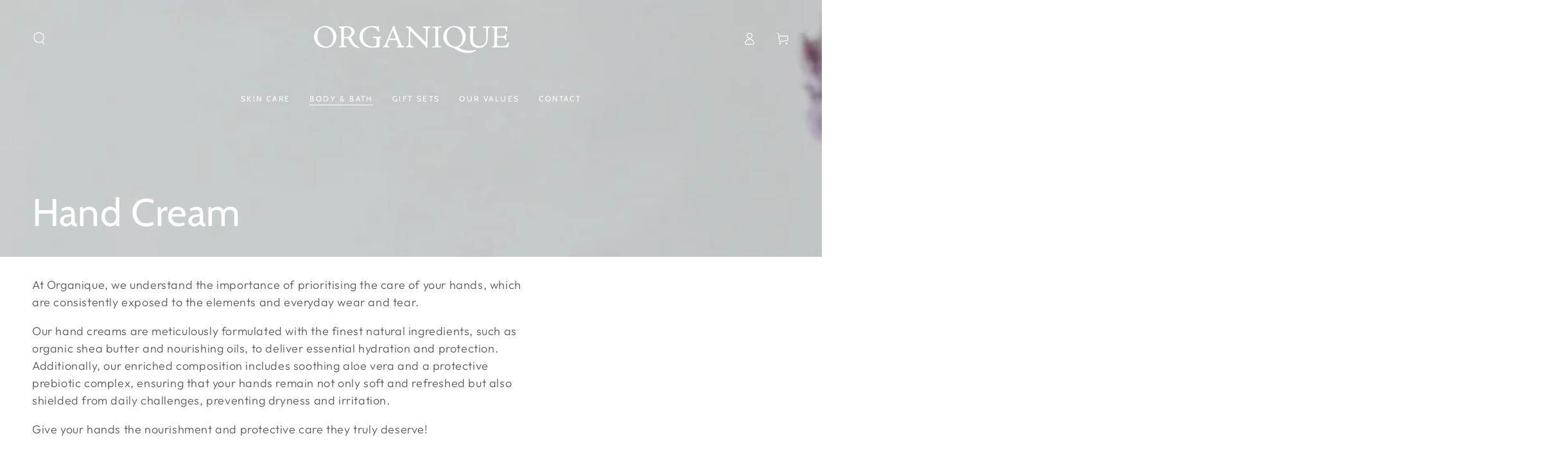

--- FILE ---
content_type: text/html; charset=utf-8
request_url: https://organique.beauty/collections/hand-cream
body_size: 50456
content:
<!doctype html>
<html class="no-js" lang="en">
  <head>
<!-- Google Tag Manager -->
<script>(function(w,d,s,l,i){w[l]=w[l]||[];w[l].push({'gtm.start':
new Date().getTime(),event:'gtm.js'});var f=d.getElementsByTagName(s)[0],
j=d.createElement(s),dl=l!='dataLayer'?'&l='+l:'';j.async=true;j.src=
'https://www.googletagmanager.com/gtm.js?id='+i+dl;f.parentNode.insertBefore(j,f);
})(window,document,'script','dataLayer','GTM-MR4VDZNZ');</script>
<!-- End Google Tag Manager -->
    <meta charset="utf-8">
    <meta http-equiv="X-UA-Compatible" content="IE=edge">
    <meta name="viewport" content="width=device-width,initial-scale=1">
    <meta name="theme-color" content="">
    <link rel="canonical" href="https://organique.beauty/collections/hand-cream">
    <link rel="preconnect" href="https://cdn.shopify.com" crossorigin><link rel="icon" type="image/png" href="//organique.beauty/cdn/shop/files/logo_inspired_by_nature.png?crop=center&height=32&v=1699264816&width=32"><link rel="preconnect" href="https://fonts.shopifycdn.com" crossorigin><title>
      Hand Cream
 &ndash; Organique Beauty</title><meta name="description" content="At Organique, we understand the importance of prioritising the care of your hands, which are consistently exposed to the elements and everyday wear and tear. Our hand creams are meticulously formulated with the finest natural ingredients, such as organic shea butter and nourishing oils, to deliver essential hydration a">

<meta property="og:site_name" content="Organique Beauty">
<meta property="og:url" content="https://organique.beauty/collections/hand-cream">
<meta property="og:title" content="Hand Cream">
<meta property="og:type" content="product.group">
<meta property="og:description" content="At Organique, we understand the importance of prioritising the care of your hands, which are consistently exposed to the elements and everyday wear and tear. Our hand creams are meticulously formulated with the finest natural ingredients, such as organic shea butter and nourishing oils, to deliver essential hydration a"><meta property="og:image" content="http://organique.beauty/cdn/shop/collections/two-hands-running-in-skincare-treatment_small_crop.jpg?v=1697530630">
  <meta property="og:image:secure_url" content="https://organique.beauty/cdn/shop/collections/two-hands-running-in-skincare-treatment_small_crop.jpg?v=1697530630">
  <meta property="og:image:width" content="1635">
  <meta property="og:image:height" content="858"><meta name="twitter:card" content="summary_large_image">
<meta name="twitter:title" content="Hand Cream">
<meta name="twitter:description" content="At Organique, we understand the importance of prioritising the care of your hands, which are consistently exposed to the elements and everyday wear and tear. Our hand creams are meticulously formulated with the finest natural ingredients, such as organic shea butter and nourishing oils, to deliver essential hydration a">


    <script src="//organique.beauty/cdn/shop/t/12/assets/vendor-v4.js" defer="defer"></script>
    <script src="//organique.beauty/cdn/shop/t/12/assets/pubsub.js?v=104623417541739052901710527949" defer="defer"></script>
    <script src="//organique.beauty/cdn/shop/t/12/assets/global.js?v=91536159959468890821710527949" defer="defer"></script>

    <script>window.performance && window.performance.mark && window.performance.mark('shopify.content_for_header.start');</script><meta name="facebook-domain-verification" content="mr3vsi11uyl2ds5xb58d1kfp2pg5te">
<meta name="google-site-verification" content="mvc0kh2fp9Te4pRo-SktOTltQ6Cv-ulwX3DzbKINhis">
<meta id="shopify-digital-wallet" name="shopify-digital-wallet" content="/78156431657/digital_wallets/dialog">
<meta name="shopify-checkout-api-token" content="086656cb167f04816643a485820365a7">
<meta id="in-context-paypal-metadata" data-shop-id="78156431657" data-venmo-supported="false" data-environment="production" data-locale="en_US" data-paypal-v4="true" data-currency="GBP">
<link rel="alternate" type="application/atom+xml" title="Feed" href="/collections/hand-cream.atom" />
<link rel="alternate" hreflang="x-default" href="https://organique.beauty/collections/hand-cream">
<link rel="alternate" hreflang="en" href="https://organique.beauty/collections/hand-cream">
<link rel="alternate" hreflang="de-DE" href="https://de.organique.beauty/collections/hand-cream">
<link rel="alternate" hreflang="en-DE" href="https://de.organique.beauty/en/collections/hand-cream">
<link rel="alternate" type="application/json+oembed" href="https://organique.beauty/collections/hand-cream.oembed">
<script async="async" src="/checkouts/internal/preloads.js?locale=en-GB"></script>
<link rel="preconnect" href="https://shop.app" crossorigin="anonymous">
<script async="async" src="https://shop.app/checkouts/internal/preloads.js?locale=en-GB&shop_id=78156431657" crossorigin="anonymous"></script>
<script id="apple-pay-shop-capabilities" type="application/json">{"shopId":78156431657,"countryCode":"GB","currencyCode":"GBP","merchantCapabilities":["supports3DS"],"merchantId":"gid:\/\/shopify\/Shop\/78156431657","merchantName":"Organique Beauty","requiredBillingContactFields":["postalAddress","email","phone"],"requiredShippingContactFields":["postalAddress","email","phone"],"shippingType":"shipping","supportedNetworks":["visa","maestro","masterCard","discover","elo"],"total":{"type":"pending","label":"Organique Beauty","amount":"1.00"},"shopifyPaymentsEnabled":true,"supportsSubscriptions":true}</script>
<script id="shopify-features" type="application/json">{"accessToken":"086656cb167f04816643a485820365a7","betas":["rich-media-storefront-analytics"],"domain":"organique.beauty","predictiveSearch":true,"shopId":78156431657,"locale":"en"}</script>
<script>var Shopify = Shopify || {};
Shopify.shop = "organique-uk.myshopify.com";
Shopify.locale = "en";
Shopify.currency = {"active":"GBP","rate":"1.0"};
Shopify.country = "GB";
Shopify.theme = {"name":"Updated March 2024 Be Yours","id":165920407849,"schema_name":"Be Yours","schema_version":"7.1.1","theme_store_id":1399,"role":"main"};
Shopify.theme.handle = "null";
Shopify.theme.style = {"id":null,"handle":null};
Shopify.cdnHost = "organique.beauty/cdn";
Shopify.routes = Shopify.routes || {};
Shopify.routes.root = "/";</script>
<script type="module">!function(o){(o.Shopify=o.Shopify||{}).modules=!0}(window);</script>
<script>!function(o){function n(){var o=[];function n(){o.push(Array.prototype.slice.apply(arguments))}return n.q=o,n}var t=o.Shopify=o.Shopify||{};t.loadFeatures=n(),t.autoloadFeatures=n()}(window);</script>
<script>
  window.ShopifyPay = window.ShopifyPay || {};
  window.ShopifyPay.apiHost = "shop.app\/pay";
  window.ShopifyPay.redirectState = null;
</script>
<script id="shop-js-analytics" type="application/json">{"pageType":"collection"}</script>
<script defer="defer" async type="module" src="//organique.beauty/cdn/shopifycloud/shop-js/modules/v2/client.init-shop-cart-sync_C5BV16lS.en.esm.js"></script>
<script defer="defer" async type="module" src="//organique.beauty/cdn/shopifycloud/shop-js/modules/v2/chunk.common_CygWptCX.esm.js"></script>
<script type="module">
  await import("//organique.beauty/cdn/shopifycloud/shop-js/modules/v2/client.init-shop-cart-sync_C5BV16lS.en.esm.js");
await import("//organique.beauty/cdn/shopifycloud/shop-js/modules/v2/chunk.common_CygWptCX.esm.js");

  window.Shopify.SignInWithShop?.initShopCartSync?.({"fedCMEnabled":true,"windoidEnabled":true});

</script>
<script>
  window.Shopify = window.Shopify || {};
  if (!window.Shopify.featureAssets) window.Shopify.featureAssets = {};
  window.Shopify.featureAssets['shop-js'] = {"shop-cart-sync":["modules/v2/client.shop-cart-sync_ZFArdW7E.en.esm.js","modules/v2/chunk.common_CygWptCX.esm.js"],"init-fed-cm":["modules/v2/client.init-fed-cm_CmiC4vf6.en.esm.js","modules/v2/chunk.common_CygWptCX.esm.js"],"shop-cash-offers":["modules/v2/client.shop-cash-offers_DOA2yAJr.en.esm.js","modules/v2/chunk.common_CygWptCX.esm.js","modules/v2/chunk.modal_D71HUcav.esm.js"],"shop-button":["modules/v2/client.shop-button_tlx5R9nI.en.esm.js","modules/v2/chunk.common_CygWptCX.esm.js"],"shop-toast-manager":["modules/v2/client.shop-toast-manager_ClPi3nE9.en.esm.js","modules/v2/chunk.common_CygWptCX.esm.js"],"init-shop-cart-sync":["modules/v2/client.init-shop-cart-sync_C5BV16lS.en.esm.js","modules/v2/chunk.common_CygWptCX.esm.js"],"avatar":["modules/v2/client.avatar_BTnouDA3.en.esm.js"],"init-windoid":["modules/v2/client.init-windoid_sURxWdc1.en.esm.js","modules/v2/chunk.common_CygWptCX.esm.js"],"init-shop-email-lookup-coordinator":["modules/v2/client.init-shop-email-lookup-coordinator_B8hsDcYM.en.esm.js","modules/v2/chunk.common_CygWptCX.esm.js"],"pay-button":["modules/v2/client.pay-button_FdsNuTd3.en.esm.js","modules/v2/chunk.common_CygWptCX.esm.js"],"shop-login-button":["modules/v2/client.shop-login-button_C5VAVYt1.en.esm.js","modules/v2/chunk.common_CygWptCX.esm.js","modules/v2/chunk.modal_D71HUcav.esm.js"],"init-customer-accounts-sign-up":["modules/v2/client.init-customer-accounts-sign-up_CPSyQ0Tj.en.esm.js","modules/v2/client.shop-login-button_C5VAVYt1.en.esm.js","modules/v2/chunk.common_CygWptCX.esm.js","modules/v2/chunk.modal_D71HUcav.esm.js"],"init-shop-for-new-customer-accounts":["modules/v2/client.init-shop-for-new-customer-accounts_ChsxoAhi.en.esm.js","modules/v2/client.shop-login-button_C5VAVYt1.en.esm.js","modules/v2/chunk.common_CygWptCX.esm.js","modules/v2/chunk.modal_D71HUcav.esm.js"],"init-customer-accounts":["modules/v2/client.init-customer-accounts_DxDtT_ad.en.esm.js","modules/v2/client.shop-login-button_C5VAVYt1.en.esm.js","modules/v2/chunk.common_CygWptCX.esm.js","modules/v2/chunk.modal_D71HUcav.esm.js"],"shop-follow-button":["modules/v2/client.shop-follow-button_Cva4Ekp9.en.esm.js","modules/v2/chunk.common_CygWptCX.esm.js","modules/v2/chunk.modal_D71HUcav.esm.js"],"checkout-modal":["modules/v2/client.checkout-modal_BPM8l0SH.en.esm.js","modules/v2/chunk.common_CygWptCX.esm.js","modules/v2/chunk.modal_D71HUcav.esm.js"],"lead-capture":["modules/v2/client.lead-capture_Bi8yE_yS.en.esm.js","modules/v2/chunk.common_CygWptCX.esm.js","modules/v2/chunk.modal_D71HUcav.esm.js"],"shop-login":["modules/v2/client.shop-login_D6lNrXab.en.esm.js","modules/v2/chunk.common_CygWptCX.esm.js","modules/v2/chunk.modal_D71HUcav.esm.js"],"payment-terms":["modules/v2/client.payment-terms_CZxnsJam.en.esm.js","modules/v2/chunk.common_CygWptCX.esm.js","modules/v2/chunk.modal_D71HUcav.esm.js"]};
</script>
<script id="__st">var __st={"a":78156431657,"offset":0,"reqid":"d4af853f-961a-427e-a1fe-133073d13442-1768856415","pageurl":"organique.beauty\/collections\/hand-cream","u":"1b9e1e5acf3f","p":"collection","rtyp":"collection","rid":460251627817};</script>
<script>window.ShopifyPaypalV4VisibilityTracking = true;</script>
<script id="captcha-bootstrap">!function(){'use strict';const t='contact',e='account',n='new_comment',o=[[t,t],['blogs',n],['comments',n],[t,'customer']],c=[[e,'customer_login'],[e,'guest_login'],[e,'recover_customer_password'],[e,'create_customer']],r=t=>t.map((([t,e])=>`form[action*='/${t}']:not([data-nocaptcha='true']) input[name='form_type'][value='${e}']`)).join(','),a=t=>()=>t?[...document.querySelectorAll(t)].map((t=>t.form)):[];function s(){const t=[...o],e=r(t);return a(e)}const i='password',u='form_key',d=['recaptcha-v3-token','g-recaptcha-response','h-captcha-response',i],f=()=>{try{return window.sessionStorage}catch{return}},m='__shopify_v',_=t=>t.elements[u];function p(t,e,n=!1){try{const o=window.sessionStorage,c=JSON.parse(o.getItem(e)),{data:r}=function(t){const{data:e,action:n}=t;return t[m]||n?{data:e,action:n}:{data:t,action:n}}(c);for(const[e,n]of Object.entries(r))t.elements[e]&&(t.elements[e].value=n);n&&o.removeItem(e)}catch(o){console.error('form repopulation failed',{error:o})}}const l='form_type',E='cptcha';function T(t){t.dataset[E]=!0}const w=window,h=w.document,L='Shopify',v='ce_forms',y='captcha';let A=!1;((t,e)=>{const n=(g='f06e6c50-85a8-45c8-87d0-21a2b65856fe',I='https://cdn.shopify.com/shopifycloud/storefront-forms-hcaptcha/ce_storefront_forms_captcha_hcaptcha.v1.5.2.iife.js',D={infoText:'Protected by hCaptcha',privacyText:'Privacy',termsText:'Terms'},(t,e,n)=>{const o=w[L][v],c=o.bindForm;if(c)return c(t,g,e,D).then(n);var r;o.q.push([[t,g,e,D],n]),r=I,A||(h.body.append(Object.assign(h.createElement('script'),{id:'captcha-provider',async:!0,src:r})),A=!0)});var g,I,D;w[L]=w[L]||{},w[L][v]=w[L][v]||{},w[L][v].q=[],w[L][y]=w[L][y]||{},w[L][y].protect=function(t,e){n(t,void 0,e),T(t)},Object.freeze(w[L][y]),function(t,e,n,w,h,L){const[v,y,A,g]=function(t,e,n){const i=e?o:[],u=t?c:[],d=[...i,...u],f=r(d),m=r(i),_=r(d.filter((([t,e])=>n.includes(e))));return[a(f),a(m),a(_),s()]}(w,h,L),I=t=>{const e=t.target;return e instanceof HTMLFormElement?e:e&&e.form},D=t=>v().includes(t);t.addEventListener('submit',(t=>{const e=I(t);if(!e)return;const n=D(e)&&!e.dataset.hcaptchaBound&&!e.dataset.recaptchaBound,o=_(e),c=g().includes(e)&&(!o||!o.value);(n||c)&&t.preventDefault(),c&&!n&&(function(t){try{if(!f())return;!function(t){const e=f();if(!e)return;const n=_(t);if(!n)return;const o=n.value;o&&e.removeItem(o)}(t);const e=Array.from(Array(32),(()=>Math.random().toString(36)[2])).join('');!function(t,e){_(t)||t.append(Object.assign(document.createElement('input'),{type:'hidden',name:u})),t.elements[u].value=e}(t,e),function(t,e){const n=f();if(!n)return;const o=[...t.querySelectorAll(`input[type='${i}']`)].map((({name:t})=>t)),c=[...d,...o],r={};for(const[a,s]of new FormData(t).entries())c.includes(a)||(r[a]=s);n.setItem(e,JSON.stringify({[m]:1,action:t.action,data:r}))}(t,e)}catch(e){console.error('failed to persist form',e)}}(e),e.submit())}));const S=(t,e)=>{t&&!t.dataset[E]&&(n(t,e.some((e=>e===t))),T(t))};for(const o of['focusin','change'])t.addEventListener(o,(t=>{const e=I(t);D(e)&&S(e,y())}));const B=e.get('form_key'),M=e.get(l),P=B&&M;t.addEventListener('DOMContentLoaded',(()=>{const t=y();if(P)for(const e of t)e.elements[l].value===M&&p(e,B);[...new Set([...A(),...v().filter((t=>'true'===t.dataset.shopifyCaptcha))])].forEach((e=>S(e,t)))}))}(h,new URLSearchParams(w.location.search),n,t,e,['guest_login'])})(!0,!0)}();</script>
<script integrity="sha256-4kQ18oKyAcykRKYeNunJcIwy7WH5gtpwJnB7kiuLZ1E=" data-source-attribution="shopify.loadfeatures" defer="defer" src="//organique.beauty/cdn/shopifycloud/storefront/assets/storefront/load_feature-a0a9edcb.js" crossorigin="anonymous"></script>
<script crossorigin="anonymous" defer="defer" src="//organique.beauty/cdn/shopifycloud/storefront/assets/shopify_pay/storefront-65b4c6d7.js?v=20250812"></script>
<script data-source-attribution="shopify.dynamic_checkout.dynamic.init">var Shopify=Shopify||{};Shopify.PaymentButton=Shopify.PaymentButton||{isStorefrontPortableWallets:!0,init:function(){window.Shopify.PaymentButton.init=function(){};var t=document.createElement("script");t.src="https://organique.beauty/cdn/shopifycloud/portable-wallets/latest/portable-wallets.en.js",t.type="module",document.head.appendChild(t)}};
</script>
<script data-source-attribution="shopify.dynamic_checkout.buyer_consent">
  function portableWalletsHideBuyerConsent(e){var t=document.getElementById("shopify-buyer-consent"),n=document.getElementById("shopify-subscription-policy-button");t&&n&&(t.classList.add("hidden"),t.setAttribute("aria-hidden","true"),n.removeEventListener("click",e))}function portableWalletsShowBuyerConsent(e){var t=document.getElementById("shopify-buyer-consent"),n=document.getElementById("shopify-subscription-policy-button");t&&n&&(t.classList.remove("hidden"),t.removeAttribute("aria-hidden"),n.addEventListener("click",e))}window.Shopify?.PaymentButton&&(window.Shopify.PaymentButton.hideBuyerConsent=portableWalletsHideBuyerConsent,window.Shopify.PaymentButton.showBuyerConsent=portableWalletsShowBuyerConsent);
</script>
<script data-source-attribution="shopify.dynamic_checkout.cart.bootstrap">document.addEventListener("DOMContentLoaded",(function(){function t(){return document.querySelector("shopify-accelerated-checkout-cart, shopify-accelerated-checkout")}if(t())Shopify.PaymentButton.init();else{new MutationObserver((function(e,n){t()&&(Shopify.PaymentButton.init(),n.disconnect())})).observe(document.body,{childList:!0,subtree:!0})}}));
</script>
<link id="shopify-accelerated-checkout-styles" rel="stylesheet" media="screen" href="https://organique.beauty/cdn/shopifycloud/portable-wallets/latest/accelerated-checkout-backwards-compat.css" crossorigin="anonymous">
<style id="shopify-accelerated-checkout-cart">
        #shopify-buyer-consent {
  margin-top: 1em;
  display: inline-block;
  width: 100%;
}

#shopify-buyer-consent.hidden {
  display: none;
}

#shopify-subscription-policy-button {
  background: none;
  border: none;
  padding: 0;
  text-decoration: underline;
  font-size: inherit;
  cursor: pointer;
}

#shopify-subscription-policy-button::before {
  box-shadow: none;
}

      </style>
<script id="sections-script" data-sections="header" defer="defer" src="//organique.beauty/cdn/shop/t/12/compiled_assets/scripts.js?1981"></script>
<script>window.performance && window.performance.mark && window.performance.mark('shopify.content_for_header.end');</script>

<style data-shopify>@font-face {
  font-family: Outfit;
  font-weight: 300;
  font-style: normal;
  font-display: swap;
  src: url("//organique.beauty/cdn/fonts/outfit/outfit_n3.8c97ae4c4fac7c2ea467a6dc784857f4de7e0e37.woff2") format("woff2"),
       url("//organique.beauty/cdn/fonts/outfit/outfit_n3.b50a189ccde91f9bceee88f207c18c09f0b62a7b.woff") format("woff");
}

  @font-face {
  font-family: Outfit;
  font-weight: 600;
  font-style: normal;
  font-display: swap;
  src: url("//organique.beauty/cdn/fonts/outfit/outfit_n6.dfcbaa80187851df2e8384061616a8eaa1702fdc.woff2") format("woff2"),
       url("//organique.beauty/cdn/fonts/outfit/outfit_n6.88384e9fc3e36038624caccb938f24ea8008a91d.woff") format("woff");
}

  
  
  @font-face {
  font-family: Cabin;
  font-weight: 400;
  font-style: normal;
  font-display: swap;
  src: url("//organique.beauty/cdn/fonts/cabin/cabin_n4.cefc6494a78f87584a6f312fea532919154f66fe.woff2") format("woff2"),
       url("//organique.beauty/cdn/fonts/cabin/cabin_n4.8c16611b00f59d27f4b27ce4328dfe514ce77517.woff") format("woff");
}

  @font-face {
  font-family: Cabin;
  font-weight: 600;
  font-style: normal;
  font-display: swap;
  src: url("//organique.beauty/cdn/fonts/cabin/cabin_n6.c6b1e64927bbec1c65aab7077888fb033480c4f7.woff2") format("woff2"),
       url("//organique.beauty/cdn/fonts/cabin/cabin_n6.6c2e65d54c893ad9f1390da3b810b8e6cf976a4f.woff") format("woff");
}


  :root {
    --font-body-family: Outfit, sans-serif;
    --font-body-style: normal;
    --font-body-weight: 300;

    --font-heading-family: Cabin, sans-serif;
    --font-heading-style: normal;
    --font-heading-weight: 400;

    --font-body-scale: 1.0;
    --font-heading-scale: 1.0;

    --font-navigation-family: var(--font-heading-family);
    --font-navigation-size: 12px;
    --font-navigation-weight: var(--font-heading-weight);
    --font-button-family: var(--font-body-family);
    --font-button-size: 12px;
    --font-button-baseline: 0rem;
    --font-price-family: var(--font-heading-family);
    --font-price-scale: var(--font-heading-scale);

    --color-base-text: 33, 35, 38;
    --color-base-background: 255, 255, 255;
    --color-base-solid-button-labels: 33, 35, 38;
    --color-base-outline-button-labels: 26, 27, 24;
    --color-base-accent: 239, 211, 205;
    --color-base-heading: 26, 27, 24;
    --color-base-border: 210, 213, 217;
    --color-placeholder: 243, 243, 243;
    --color-overlay: 33, 35, 38;
    --color-keyboard-focus: 135, 173, 245;
    --color-shadow: 168, 232, 226;
    --shadow-opacity: 1;

    --color-background-dark: 235, 235, 235;
    --color-price: #1a1b18;
    --color-sale-price: #d72c0d;
    --color-sale-badge-background: #d72c0d;
    --color-reviews: #ffb503;
    --color-critical: #d72c0d;
    --color-success: #008060;
    --color-highlight: 187, 255, 0;

    --payment-terms-background-color: #ffffff;
    --page-width: 160rem;
    --page-width-margin: 0rem;

    --card-color-scheme: var(--color-placeholder);
    --card-text-alignment: left;
    --card-flex-alignment: flex-left;
    --card-image-padding: 0px;
    --card-border-width: 0px;
    --card-radius: 0px;
    --card-shadow-horizontal-offset: 0px;
    --card-shadow-vertical-offset: 0px;
    
    --button-radius: 0px;
    --button-border-width: 1px;
    --button-shadow-horizontal-offset: 0px;
    --button-shadow-vertical-offset: 0px;

    --spacing-sections-desktop: 0px;
    --spacing-sections-mobile: 0px;

    --gradient-free-ship-progress: linear-gradient(325deg,#F9423A 0,#F1E04D 100%);
    --gradient-free-ship-complete: linear-gradient(325deg, #049cff 0, #35ee7a 100%);
  }

  *,
  *::before,
  *::after {
    box-sizing: inherit;
  }

  html {
    box-sizing: border-box;
    font-size: calc(var(--font-body-scale) * 62.5%);
    height: 100%;
  }

  body {
    min-height: 100%;
    margin: 0;
    font-size: 1.5rem;
    letter-spacing: 0.06rem;
    line-height: calc(1 + 0.8 / var(--font-body-scale));
    font-family: var(--font-body-family);
    font-style: var(--font-body-style);
    font-weight: var(--font-body-weight);
  }

  @media screen and (min-width: 750px) {
    body {
      font-size: 1.6rem;
    }
  }</style><svg viewBox="0 0 122 53" fill="none" style="display:none;"><defs><path id="hlCircle" d="M119.429 6.64904C100.715 1.62868 55.3088 -4.62247 23.3966 10.5358C-8.5157 25.694 0.331084 39.5052 9.60732 45.0305C18.8835 50.5558 53.0434 57.468 96.7751 45.0305C111.541 40.8309 135.673 24.379 109.087 13.4508C105.147 11.8313 93.2293 8.5924 77.0761 8.5924" stroke="currentColor" stroke-linecap="round" stroke-linejoin="round"></path></defs></svg><link href="//organique.beauty/cdn/shop/t/12/assets/base.css?v=50091960391501907911710527947" rel="stylesheet" type="text/css" media="all" /><link rel="preload" as="font" href="//organique.beauty/cdn/fonts/outfit/outfit_n3.8c97ae4c4fac7c2ea467a6dc784857f4de7e0e37.woff2" type="font/woff2" crossorigin><link rel="preload" as="font" href="//organique.beauty/cdn/fonts/cabin/cabin_n4.cefc6494a78f87584a6f312fea532919154f66fe.woff2" type="font/woff2" crossorigin><link rel="stylesheet" href="//organique.beauty/cdn/shop/t/12/assets/component-predictive-search.css?v=171241558667998333131710527948" media="print" onload="this.media='all'"><link rel="stylesheet" href="//organique.beauty/cdn/shop/t/12/assets/component-quick-view.css?v=74011563189484492361710527948" media="print" onload="this.media='all'"><link rel="stylesheet" href="//organique.beauty/cdn/shop/t/12/assets/component-color-swatches.css?v=103905711642914497571710527948" media="print" onload="this.media='all'"><script>
    document.documentElement.classList.replace('no-js', 'js');
  
    window.theme = window.theme || {};

    theme.routes = {
      root_url: '/',
      cart_url: '/cart',
      cart_add_url: '/cart/add',
      cart_change_url: '/cart/change',
      cart_update_url: '/cart/update',
      search_url: '/search',
      predictive_search_url: '/search/suggest'
    };

    theme.cartStrings = {
      error: `There was an error while updating your cart. Please try again.`,
      quantityError: `You can only add [quantity] of this item to your cart.`
    };

    theme.variantStrings = {
      addToCart: `Add to cart`,
      soldOut: `Sold out`,
      unavailable: `Unavailable`,
      preOrder: `Pre-order`
    };

    theme.accessibilityStrings = {
      imageAvailable: `Image [index] is now available in gallery view`,
      shareSuccess: `Link copied to clipboard!`
    }

    theme.dateStrings = {
      d: `D`,
      day: `Day`,
      days: `Days`,
      hour: `Hour`,
      hours: `Hours`,
      minute: `Min`,
      minutes: `Mins`,
      second: `Sec`,
      seconds: `Secs`
    };theme.shopSettings = {
      moneyFormat: "£{{amount}}",
      isoCode: "GBP",
      cartDrawer: true,
      currencyCode: false
    };

    theme.settings = {
      themeName: 'Be Yours',
      themeVersion: '7.1.1',
      agencyId: ''
    };
  </script>
  <script type="text/javascript">
    (function(c,l,a,r,i,t,y){
        c[a]=c[a]||function(){(c[a].q=c[a].q||[]).push(arguments)};
        t=l.createElement(r);t.async=1;t.src="https://www.clarity.ms/tag/"+i;
        y=l.getElementsByTagName(r)[0];y.parentNode.insertBefore(t,y);
    })(window, document, "clarity", "script", "lh5kr8dy5p");
    </script>

  <!-- BEGIN app block: shopify://apps/consentmo-gdpr/blocks/gdpr_cookie_consent/4fbe573f-a377-4fea-9801-3ee0858cae41 -->


<!-- END app block --><!-- BEGIN app block: shopify://apps/judge-me-reviews/blocks/judgeme_core/61ccd3b1-a9f2-4160-9fe9-4fec8413e5d8 --><!-- Start of Judge.me Core -->






<link rel="dns-prefetch" href="https://cdnwidget.judge.me">
<link rel="dns-prefetch" href="https://cdn.judge.me">
<link rel="dns-prefetch" href="https://cdn1.judge.me">
<link rel="dns-prefetch" href="https://api.judge.me">

<script data-cfasync='false' class='jdgm-settings-script'>window.jdgmSettings={"pagination":5,"disable_web_reviews":false,"badge_no_review_text":"No reviews","badge_n_reviews_text":"{{ n }} review/reviews","hide_badge_preview_if_no_reviews":true,"badge_hide_text":false,"enforce_center_preview_badge":false,"widget_title":"Customer Reviews","widget_open_form_text":"Write a review","widget_close_form_text":"Cancel review","widget_refresh_page_text":"Refresh page","widget_summary_text":"Based on {{ number_of_reviews }} review/reviews","widget_no_review_text":"Be the first to write a review","widget_name_field_text":"Display name","widget_verified_name_field_text":"Verified Name (public)","widget_name_placeholder_text":"Display name","widget_required_field_error_text":"This field is required.","widget_email_field_text":"Email address","widget_verified_email_field_text":"Verified Email (private, can not be edited)","widget_email_placeholder_text":"Your email address","widget_email_field_error_text":"Please enter a valid email address.","widget_rating_field_text":"Rating","widget_review_title_field_text":"Review Title","widget_review_title_placeholder_text":"Give your review a title","widget_review_body_field_text":"Review content","widget_review_body_placeholder_text":"Start writing here...","widget_pictures_field_text":"Picture/Video (optional)","widget_submit_review_text":"Submit Review","widget_submit_verified_review_text":"Submit Verified Review","widget_submit_success_msg_with_auto_publish":"Thank you! Please refresh the page in a few moments to see your review. You can remove or edit your review by logging into \u003ca href='https://judge.me/login' target='_blank' rel='nofollow noopener'\u003eJudge.me\u003c/a\u003e","widget_submit_success_msg_no_auto_publish":"Thank you! Your review will be published as soon as it is approved by the shop admin. You can remove or edit your review by logging into \u003ca href='https://judge.me/login' target='_blank' rel='nofollow noopener'\u003eJudge.me\u003c/a\u003e","widget_show_default_reviews_out_of_total_text":"Showing {{ n_reviews_shown }} out of {{ n_reviews }} reviews.","widget_show_all_link_text":"Show all","widget_show_less_link_text":"Show less","widget_author_said_text":"{{ reviewer_name }} said:","widget_days_text":"{{ n }} days ago","widget_weeks_text":"{{ n }} week/weeks ago","widget_months_text":"{{ n }} month/months ago","widget_years_text":"{{ n }} year/years ago","widget_yesterday_text":"Yesterday","widget_today_text":"Today","widget_replied_text":"\u003e\u003e {{ shop_name }} replied:","widget_read_more_text":"Read more","widget_reviewer_name_as_initial":"","widget_rating_filter_color":"#fbcd0a","widget_rating_filter_see_all_text":"See all reviews","widget_sorting_most_recent_text":"Most Recent","widget_sorting_highest_rating_text":"Highest Rating","widget_sorting_lowest_rating_text":"Lowest Rating","widget_sorting_with_pictures_text":"Only Pictures","widget_sorting_most_helpful_text":"Most Helpful","widget_open_question_form_text":"Ask a question","widget_reviews_subtab_text":"Reviews","widget_questions_subtab_text":"Questions","widget_question_label_text":"Question","widget_answer_label_text":"Answer","widget_question_placeholder_text":"Write your question here","widget_submit_question_text":"Submit Question","widget_question_submit_success_text":"Thank you for your question! We will notify you once it gets answered.","verified_badge_text":"Verified","verified_badge_bg_color":"","verified_badge_text_color":"","verified_badge_placement":"left-of-reviewer-name","widget_review_max_height":"","widget_hide_border":false,"widget_social_share":false,"widget_thumb":false,"widget_review_location_show":false,"widget_location_format":"","all_reviews_include_out_of_store_products":true,"all_reviews_out_of_store_text":"(out of store)","all_reviews_pagination":100,"all_reviews_product_name_prefix_text":"about","enable_review_pictures":true,"enable_question_anwser":false,"widget_theme":"default","review_date_format":"mm/dd/yyyy","default_sort_method":"most-recent","widget_product_reviews_subtab_text":"Product Reviews","widget_shop_reviews_subtab_text":"Shop Reviews","widget_other_products_reviews_text":"Reviews for other products","widget_store_reviews_subtab_text":"Store reviews","widget_no_store_reviews_text":"This store hasn't received any reviews yet","widget_web_restriction_product_reviews_text":"This product hasn't received any reviews yet","widget_no_items_text":"No items found","widget_show_more_text":"Show more","widget_write_a_store_review_text":"Write a Store Review","widget_other_languages_heading":"Reviews in Other Languages","widget_translate_review_text":"Translate review to {{ language }}","widget_translating_review_text":"Translating...","widget_show_original_translation_text":"Show original ({{ language }})","widget_translate_review_failed_text":"Review couldn't be translated.","widget_translate_review_retry_text":"Retry","widget_translate_review_try_again_later_text":"Try again later","show_product_url_for_grouped_product":false,"widget_sorting_pictures_first_text":"Pictures First","show_pictures_on_all_rev_page_mobile":false,"show_pictures_on_all_rev_page_desktop":false,"floating_tab_hide_mobile_install_preference":false,"floating_tab_button_name":"★ Reviews","floating_tab_title":"Let customers speak for us","floating_tab_button_color":"","floating_tab_button_background_color":"","floating_tab_url":"","floating_tab_url_enabled":false,"floating_tab_tab_style":"text","all_reviews_text_badge_text":"Customers rate us {{ shop.metafields.judgeme.all_reviews_rating | round: 1 }}/5 based on {{ shop.metafields.judgeme.all_reviews_count }} reviews.","all_reviews_text_badge_text_branded_style":"{{ shop.metafields.judgeme.all_reviews_rating | round: 1 }} out of 5 stars based on {{ shop.metafields.judgeme.all_reviews_count }} reviews","is_all_reviews_text_badge_a_link":false,"show_stars_for_all_reviews_text_badge":false,"all_reviews_text_badge_url":"","all_reviews_text_style":"branded","all_reviews_text_color_style":"judgeme_brand_color","all_reviews_text_color":"#108474","all_reviews_text_show_jm_brand":true,"featured_carousel_show_header":true,"featured_carousel_title":"Our customers' feedback","testimonials_carousel_title":"Customers are saying","videos_carousel_title":"Real customer stories","cards_carousel_title":"Customers are saying","featured_carousel_count_text":"from {{ n }} reviews","featured_carousel_add_link_to_all_reviews_page":true,"featured_carousel_url":"","featured_carousel_show_images":true,"featured_carousel_autoslide_interval":5,"featured_carousel_arrows_on_the_sides":false,"featured_carousel_height":251,"featured_carousel_width":80,"featured_carousel_image_size":0,"featured_carousel_image_height":250,"featured_carousel_arrow_color":"#D9D3D3","verified_count_badge_style":"branded","verified_count_badge_orientation":"horizontal","verified_count_badge_color_style":"judgeme_brand_color","verified_count_badge_color":"#108474","is_verified_count_badge_a_link":false,"verified_count_badge_url":"","verified_count_badge_show_jm_brand":true,"widget_rating_preset_default":5,"widget_first_sub_tab":"product-reviews","widget_show_histogram":true,"widget_histogram_use_custom_color":false,"widget_pagination_use_custom_color":false,"widget_star_use_custom_color":false,"widget_verified_badge_use_custom_color":false,"widget_write_review_use_custom_color":false,"picture_reminder_submit_button":"Upload Pictures","enable_review_videos":false,"mute_video_by_default":false,"widget_sorting_videos_first_text":"Videos First","widget_review_pending_text":"Pending","featured_carousel_items_for_large_screen":3,"social_share_options_order":"Facebook,Twitter","remove_microdata_snippet":false,"disable_json_ld":false,"enable_json_ld_products":false,"preview_badge_show_question_text":false,"preview_badge_no_question_text":"No questions","preview_badge_n_question_text":"{{ number_of_questions }} question/questions","qa_badge_show_icon":false,"qa_badge_position":"same-row","remove_judgeme_branding":false,"widget_add_search_bar":false,"widget_search_bar_placeholder":"Search","widget_sorting_verified_only_text":"Verified only","featured_carousel_theme":"card","featured_carousel_show_rating":true,"featured_carousel_show_title":true,"featured_carousel_show_body":true,"featured_carousel_show_date":false,"featured_carousel_show_reviewer":true,"featured_carousel_show_product":false,"featured_carousel_header_background_color":"#108474","featured_carousel_header_text_color":"#ffffff","featured_carousel_name_product_separator":"reviewed","featured_carousel_full_star_background":"#108474","featured_carousel_empty_star_background":"#dadada","featured_carousel_vertical_theme_background":"#f9fafb","featured_carousel_verified_badge_enable":true,"featured_carousel_verified_badge_color":"#92BAA1","featured_carousel_border_style":"round","featured_carousel_review_line_length_limit":3,"featured_carousel_more_reviews_button_text":"Read more reviews","featured_carousel_view_product_button_text":"View product","all_reviews_page_load_reviews_on":"scroll","all_reviews_page_load_more_text":"Load More Reviews","disable_fb_tab_reviews":false,"enable_ajax_cdn_cache":false,"widget_advanced_speed_features":5,"widget_public_name_text":"displayed publicly like","default_reviewer_name":"John Smith","default_reviewer_name_has_non_latin":true,"widget_reviewer_anonymous":"Anonymous","medals_widget_title":"Judge.me Review Medals","medals_widget_background_color":"#f9fafb","medals_widget_position":"footer_all_pages","medals_widget_border_color":"#f9fafb","medals_widget_verified_text_position":"left","medals_widget_use_monochromatic_version":false,"medals_widget_elements_color":"#108474","show_reviewer_avatar":true,"widget_invalid_yt_video_url_error_text":"Not a YouTube video URL","widget_max_length_field_error_text":"Please enter no more than {0} characters.","widget_show_country_flag":false,"widget_show_collected_via_shop_app":true,"widget_verified_by_shop_badge_style":"light","widget_verified_by_shop_text":"Verified by Shop","widget_show_photo_gallery":false,"widget_load_with_code_splitting":true,"widget_ugc_install_preference":false,"widget_ugc_title":"Made by us, Shared by you","widget_ugc_subtitle":"Tag us to see your picture featured in our page","widget_ugc_arrows_color":"#ffffff","widget_ugc_primary_button_text":"Buy Now","widget_ugc_primary_button_background_color":"#108474","widget_ugc_primary_button_text_color":"#ffffff","widget_ugc_primary_button_border_width":"0","widget_ugc_primary_button_border_style":"none","widget_ugc_primary_button_border_color":"#108474","widget_ugc_primary_button_border_radius":"25","widget_ugc_secondary_button_text":"Load More","widget_ugc_secondary_button_background_color":"#ffffff","widget_ugc_secondary_button_text_color":"#108474","widget_ugc_secondary_button_border_width":"2","widget_ugc_secondary_button_border_style":"solid","widget_ugc_secondary_button_border_color":"#108474","widget_ugc_secondary_button_border_radius":"25","widget_ugc_reviews_button_text":"View Reviews","widget_ugc_reviews_button_background_color":"#ffffff","widget_ugc_reviews_button_text_color":"#108474","widget_ugc_reviews_button_border_width":"2","widget_ugc_reviews_button_border_style":"solid","widget_ugc_reviews_button_border_color":"#108474","widget_ugc_reviews_button_border_radius":"25","widget_ugc_reviews_button_link_to":"judgeme-reviews-page","widget_ugc_show_post_date":true,"widget_ugc_max_width":"800","widget_rating_metafield_value_type":true,"widget_primary_color":"#6BA782","widget_enable_secondary_color":false,"widget_secondary_color":"#edf5f5","widget_summary_average_rating_text":"{{ average_rating }} out of 5","widget_media_grid_title":"Customer photos \u0026 videos","widget_media_grid_see_more_text":"See more","widget_round_style":false,"widget_show_product_medals":true,"widget_verified_by_judgeme_text":"Verified by Judge.me","widget_show_store_medals":true,"widget_verified_by_judgeme_text_in_store_medals":"Verified by Judge.me","widget_media_field_exceed_quantity_message":"Sorry, we can only accept {{ max_media }} for one review.","widget_media_field_exceed_limit_message":"{{ file_name }} is too large, please select a {{ media_type }} less than {{ size_limit }}MB.","widget_review_submitted_text":"Review Submitted!","widget_question_submitted_text":"Question Submitted!","widget_close_form_text_question":"Cancel","widget_write_your_answer_here_text":"Write your answer here","widget_enabled_branded_link":true,"widget_show_collected_by_judgeme":true,"widget_reviewer_name_color":"","widget_write_review_text_color":"","widget_write_review_bg_color":"","widget_collected_by_judgeme_text":"collected by Judge.me","widget_pagination_type":"standard","widget_load_more_text":"Load More","widget_load_more_color":"#108474","widget_full_review_text":"Full Review","widget_read_more_reviews_text":"Read More Reviews","widget_read_questions_text":"Read Questions","widget_questions_and_answers_text":"Questions \u0026 Answers","widget_verified_by_text":"Verified by","widget_verified_text":"Verified","widget_number_of_reviews_text":"{{ number_of_reviews }} reviews","widget_back_button_text":"Back","widget_next_button_text":"Next","widget_custom_forms_filter_button":"Filters","custom_forms_style":"horizontal","widget_show_review_information":false,"how_reviews_are_collected":"How reviews are collected?","widget_show_review_keywords":false,"widget_gdpr_statement":"How we use your data: We'll only contact you about the review you left, and only if necessary. By submitting your review, you agree to Judge.me's \u003ca href='https://judge.me/terms' target='_blank' rel='nofollow noopener'\u003eterms\u003c/a\u003e, \u003ca href='https://judge.me/privacy' target='_blank' rel='nofollow noopener'\u003eprivacy\u003c/a\u003e and \u003ca href='https://judge.me/content-policy' target='_blank' rel='nofollow noopener'\u003econtent\u003c/a\u003e policies.","widget_multilingual_sorting_enabled":false,"widget_translate_review_content_enabled":false,"widget_translate_review_content_method":"manual","popup_widget_review_selection":"automatically_with_pictures","popup_widget_round_border_style":true,"popup_widget_show_title":true,"popup_widget_show_body":true,"popup_widget_show_reviewer":false,"popup_widget_show_product":true,"popup_widget_show_pictures":true,"popup_widget_use_review_picture":true,"popup_widget_show_on_home_page":true,"popup_widget_show_on_product_page":true,"popup_widget_show_on_collection_page":true,"popup_widget_show_on_cart_page":true,"popup_widget_position":"bottom_left","popup_widget_first_review_delay":5,"popup_widget_duration":5,"popup_widget_interval":5,"popup_widget_review_count":5,"popup_widget_hide_on_mobile":true,"review_snippet_widget_round_border_style":true,"review_snippet_widget_card_color":"#FFFFFF","review_snippet_widget_slider_arrows_background_color":"#FFFFFF","review_snippet_widget_slider_arrows_color":"#000000","review_snippet_widget_star_color":"#108474","show_product_variant":false,"all_reviews_product_variant_label_text":"Variant: ","widget_show_verified_branding":true,"widget_ai_summary_title":"Customers say","widget_ai_summary_disclaimer":"AI-powered review summary based on recent customer reviews","widget_show_ai_summary":false,"widget_show_ai_summary_bg":false,"widget_show_review_title_input":true,"redirect_reviewers_invited_via_email":"external_form","request_store_review_after_product_review":false,"request_review_other_products_in_order":false,"review_form_color_scheme":"default","review_form_corner_style":"square","review_form_star_color":{},"review_form_text_color":"#333333","review_form_background_color":"#ffffff","review_form_field_background_color":"#fafafa","review_form_button_color":{},"review_form_button_text_color":"#ffffff","review_form_modal_overlay_color":"#000000","review_content_screen_title_text":"How would you rate this product?","review_content_introduction_text":"We would love it if you would share a bit about your experience.","store_review_form_title_text":"How would you rate this store?","store_review_form_introduction_text":"We would love it if you would share a bit about your experience.","show_review_guidance_text":true,"one_star_review_guidance_text":"Poor","five_star_review_guidance_text":"Great","customer_information_screen_title_text":"About you","customer_information_introduction_text":"Please tell us more about you.","custom_questions_screen_title_text":"Your experience in more detail","custom_questions_introduction_text":"Here are a few questions to help us understand more about your experience.","review_submitted_screen_title_text":"Thanks for your review!","review_submitted_screen_thank_you_text":"We are processing it and it will appear on the store soon.","review_submitted_screen_email_verification_text":"Please confirm your email by clicking the link we just sent you. This helps us keep reviews authentic.","review_submitted_request_store_review_text":"Would you like to share your experience of shopping with us?","review_submitted_review_other_products_text":"Would you like to review these products?","store_review_screen_title_text":"Would you like to share your experience of shopping with us?","store_review_introduction_text":"We value your feedback and use it to improve. Please share any thoughts or suggestions you have.","reviewer_media_screen_title_picture_text":"Share a picture","reviewer_media_introduction_picture_text":"Upload a photo to support your review.","reviewer_media_screen_title_video_text":"Share a video","reviewer_media_introduction_video_text":"Upload a video to support your review.","reviewer_media_screen_title_picture_or_video_text":"Share a picture or video","reviewer_media_introduction_picture_or_video_text":"Upload a photo or video to support your review.","reviewer_media_youtube_url_text":"Paste your Youtube URL here","advanced_settings_next_step_button_text":"Next","advanced_settings_close_review_button_text":"Close","modal_write_review_flow":false,"write_review_flow_required_text":"Required","write_review_flow_privacy_message_text":"We respect your privacy.","write_review_flow_anonymous_text":"Post review as anonymous","write_review_flow_visibility_text":"This won't be visible to other customers.","write_review_flow_multiple_selection_help_text":"Select as many as you like","write_review_flow_single_selection_help_text":"Select one option","write_review_flow_required_field_error_text":"This field is required","write_review_flow_invalid_email_error_text":"Please enter a valid email address","write_review_flow_max_length_error_text":"Max. {{ max_length }} characters.","write_review_flow_media_upload_text":"\u003cb\u003eClick to upload\u003c/b\u003e or drag and drop","write_review_flow_gdpr_statement":"We'll only contact you about your review if necessary. By submitting your review, you agree to our \u003ca href='https://judge.me/terms' target='_blank' rel='nofollow noopener'\u003eterms and conditions\u003c/a\u003e and \u003ca href='https://judge.me/privacy' target='_blank' rel='nofollow noopener'\u003eprivacy policy\u003c/a\u003e.","rating_only_reviews_enabled":false,"show_negative_reviews_help_screen":false,"new_review_flow_help_screen_rating_threshold":3,"negative_review_resolution_screen_title_text":"Tell us more","negative_review_resolution_text":"Your experience matters to us. If there were issues with your purchase, we're here to help. Feel free to reach out to us, we'd love the opportunity to make things right.","negative_review_resolution_button_text":"Contact us","negative_review_resolution_proceed_with_review_text":"Leave a review","negative_review_resolution_subject":"Issue with purchase from {{ shop_name }}.{{ order_name }}","preview_badge_collection_page_install_status":false,"widget_review_custom_css":"","preview_badge_custom_css":"","preview_badge_stars_count":"5-stars","featured_carousel_custom_css":"","floating_tab_custom_css":"","all_reviews_widget_custom_css":"","medals_widget_custom_css":"","verified_badge_custom_css":"","all_reviews_text_custom_css":"","transparency_badges_collected_via_store_invite":false,"transparency_badges_from_another_provider":false,"transparency_badges_collected_from_store_visitor":false,"transparency_badges_collected_by_verified_review_provider":false,"transparency_badges_earned_reward":false,"transparency_badges_collected_via_store_invite_text":"Review collected via store invitation","transparency_badges_from_another_provider_text":"Review collected from another provider","transparency_badges_collected_from_store_visitor_text":"Review collected from a store visitor","transparency_badges_written_in_google_text":"Review written in Google","transparency_badges_written_in_etsy_text":"Review written in Etsy","transparency_badges_written_in_shop_app_text":"Review written in Shop App","transparency_badges_earned_reward_text":"Review earned a reward for future purchase","product_review_widget_per_page":10,"widget_store_review_label_text":"Review about the store","checkout_comment_extension_title_on_product_page":"Customer Comments","checkout_comment_extension_num_latest_comment_show":5,"checkout_comment_extension_format":"name_and_timestamp","checkout_comment_customer_name":"last_initial","checkout_comment_comment_notification":true,"preview_badge_collection_page_install_preference":false,"preview_badge_home_page_install_preference":false,"preview_badge_product_page_install_preference":false,"review_widget_install_preference":"","review_carousel_install_preference":false,"floating_reviews_tab_install_preference":"none","verified_reviews_count_badge_install_preference":false,"all_reviews_text_install_preference":false,"review_widget_best_location":false,"judgeme_medals_install_preference":false,"review_widget_revamp_enabled":false,"review_widget_qna_enabled":false,"review_widget_header_theme":"minimal","review_widget_widget_title_enabled":true,"review_widget_header_text_size":"medium","review_widget_header_text_weight":"regular","review_widget_average_rating_style":"compact","review_widget_bar_chart_enabled":true,"review_widget_bar_chart_type":"numbers","review_widget_bar_chart_style":"standard","review_widget_expanded_media_gallery_enabled":false,"review_widget_reviews_section_theme":"standard","review_widget_image_style":"thumbnails","review_widget_review_image_ratio":"square","review_widget_stars_size":"medium","review_widget_verified_badge":"standard_text","review_widget_review_title_text_size":"medium","review_widget_review_text_size":"medium","review_widget_review_text_length":"medium","review_widget_number_of_columns_desktop":3,"review_widget_carousel_transition_speed":5,"review_widget_custom_questions_answers_display":"always","review_widget_button_text_color":"#FFFFFF","review_widget_text_color":"#000000","review_widget_lighter_text_color":"#7B7B7B","review_widget_corner_styling":"soft","review_widget_review_word_singular":"review","review_widget_review_word_plural":"reviews","review_widget_voting_label":"Helpful?","review_widget_shop_reply_label":"Reply from {{ shop_name }}:","review_widget_filters_title":"Filters","qna_widget_question_word_singular":"Question","qna_widget_question_word_plural":"Questions","qna_widget_answer_reply_label":"Answer from {{ answerer_name }}:","qna_content_screen_title_text":"Ask a question about this product","qna_widget_question_required_field_error_text":"Please enter your question.","qna_widget_flow_gdpr_statement":"We'll only contact you about your question if necessary. By submitting your question, you agree to our \u003ca href='https://judge.me/terms' target='_blank' rel='nofollow noopener'\u003eterms and conditions\u003c/a\u003e and \u003ca href='https://judge.me/privacy' target='_blank' rel='nofollow noopener'\u003eprivacy policy\u003c/a\u003e.","qna_widget_question_submitted_text":"Thanks for your question!","qna_widget_close_form_text_question":"Close","qna_widget_question_submit_success_text":"We’ll notify you by email when your question is answered.","all_reviews_widget_v2025_enabled":false,"all_reviews_widget_v2025_header_theme":"default","all_reviews_widget_v2025_widget_title_enabled":true,"all_reviews_widget_v2025_header_text_size":"medium","all_reviews_widget_v2025_header_text_weight":"regular","all_reviews_widget_v2025_average_rating_style":"compact","all_reviews_widget_v2025_bar_chart_enabled":true,"all_reviews_widget_v2025_bar_chart_type":"numbers","all_reviews_widget_v2025_bar_chart_style":"standard","all_reviews_widget_v2025_expanded_media_gallery_enabled":false,"all_reviews_widget_v2025_show_store_medals":true,"all_reviews_widget_v2025_show_photo_gallery":true,"all_reviews_widget_v2025_show_review_keywords":false,"all_reviews_widget_v2025_show_ai_summary":false,"all_reviews_widget_v2025_show_ai_summary_bg":false,"all_reviews_widget_v2025_add_search_bar":false,"all_reviews_widget_v2025_default_sort_method":"most-recent","all_reviews_widget_v2025_reviews_per_page":10,"all_reviews_widget_v2025_reviews_section_theme":"default","all_reviews_widget_v2025_image_style":"thumbnails","all_reviews_widget_v2025_review_image_ratio":"square","all_reviews_widget_v2025_stars_size":"medium","all_reviews_widget_v2025_verified_badge":"bold_badge","all_reviews_widget_v2025_review_title_text_size":"medium","all_reviews_widget_v2025_review_text_size":"medium","all_reviews_widget_v2025_review_text_length":"medium","all_reviews_widget_v2025_number_of_columns_desktop":3,"all_reviews_widget_v2025_carousel_transition_speed":5,"all_reviews_widget_v2025_custom_questions_answers_display":"always","all_reviews_widget_v2025_show_product_variant":false,"all_reviews_widget_v2025_show_reviewer_avatar":true,"all_reviews_widget_v2025_reviewer_name_as_initial":"","all_reviews_widget_v2025_review_location_show":false,"all_reviews_widget_v2025_location_format":"","all_reviews_widget_v2025_show_country_flag":false,"all_reviews_widget_v2025_verified_by_shop_badge_style":"light","all_reviews_widget_v2025_social_share":false,"all_reviews_widget_v2025_social_share_options_order":"Facebook,Twitter,LinkedIn,Pinterest","all_reviews_widget_v2025_pagination_type":"standard","all_reviews_widget_v2025_button_text_color":"#FFFFFF","all_reviews_widget_v2025_text_color":"#000000","all_reviews_widget_v2025_lighter_text_color":"#7B7B7B","all_reviews_widget_v2025_corner_styling":"soft","all_reviews_widget_v2025_title":"Customer reviews","all_reviews_widget_v2025_ai_summary_title":"Customers say about this store","all_reviews_widget_v2025_no_review_text":"Be the first to write a review","platform":"shopify","branding_url":"https://app.judge.me/reviews/stores/organique.beauty","branding_text":"Powered by Judge.me","locale":"en","reply_name":"Organique Beauty","widget_version":"3.0","footer":true,"autopublish":false,"review_dates":true,"enable_custom_form":false,"shop_use_review_site":true,"shop_locale":"en","enable_multi_locales_translations":false,"show_review_title_input":true,"review_verification_email_status":"never","can_be_branded":true,"reply_name_text":"Organique Beauty"};</script> <style class='jdgm-settings-style'>.jdgm-xx{left:0}:root{--jdgm-primary-color: #6BA782;--jdgm-secondary-color: rgba(107,167,130,0.1);--jdgm-star-color: #6BA782;--jdgm-write-review-text-color: white;--jdgm-write-review-bg-color: #6BA782;--jdgm-paginate-color: #6BA782;--jdgm-border-radius: 0;--jdgm-reviewer-name-color: #6BA782}.jdgm-histogram__bar-content{background-color:#6BA782}.jdgm-rev[data-verified-buyer=true] .jdgm-rev__icon.jdgm-rev__icon:after,.jdgm-rev__buyer-badge.jdgm-rev__buyer-badge{color:white;background-color:#6BA782}.jdgm-review-widget--small .jdgm-gallery.jdgm-gallery .jdgm-gallery__thumbnail-link:nth-child(8) .jdgm-gallery__thumbnail-wrapper.jdgm-gallery__thumbnail-wrapper:before{content:"See more"}@media only screen and (min-width: 768px){.jdgm-gallery.jdgm-gallery .jdgm-gallery__thumbnail-link:nth-child(8) .jdgm-gallery__thumbnail-wrapper.jdgm-gallery__thumbnail-wrapper:before{content:"See more"}}.jdgm-prev-badge[data-average-rating='0.00']{display:none !important}.jdgm-author-all-initials{display:none !important}.jdgm-author-last-initial{display:none !important}.jdgm-rev-widg__title{visibility:hidden}.jdgm-rev-widg__summary-text{visibility:hidden}.jdgm-prev-badge__text{visibility:hidden}.jdgm-rev__prod-link-prefix:before{content:'about'}.jdgm-rev__variant-label:before{content:'Variant: '}.jdgm-rev__out-of-store-text:before{content:'(out of store)'}@media only screen and (min-width: 768px){.jdgm-rev__pics .jdgm-rev_all-rev-page-picture-separator,.jdgm-rev__pics .jdgm-rev__product-picture{display:none}}@media only screen and (max-width: 768px){.jdgm-rev__pics .jdgm-rev_all-rev-page-picture-separator,.jdgm-rev__pics .jdgm-rev__product-picture{display:none}}.jdgm-preview-badge[data-template="product"]{display:none !important}.jdgm-preview-badge[data-template="collection"]{display:none !important}.jdgm-preview-badge[data-template="index"]{display:none !important}.jdgm-review-widget[data-from-snippet="true"]{display:none !important}.jdgm-verified-count-badget[data-from-snippet="true"]{display:none !important}.jdgm-carousel-wrapper[data-from-snippet="true"]{display:none !important}.jdgm-all-reviews-text[data-from-snippet="true"]{display:none !important}.jdgm-medals-section[data-from-snippet="true"]{display:none !important}.jdgm-ugc-media-wrapper[data-from-snippet="true"]{display:none !important}.jdgm-rev__transparency-badge[data-badge-type="review_collected_via_store_invitation"]{display:none !important}.jdgm-rev__transparency-badge[data-badge-type="review_collected_from_another_provider"]{display:none !important}.jdgm-rev__transparency-badge[data-badge-type="review_collected_from_store_visitor"]{display:none !important}.jdgm-rev__transparency-badge[data-badge-type="review_written_in_etsy"]{display:none !important}.jdgm-rev__transparency-badge[data-badge-type="review_written_in_google_business"]{display:none !important}.jdgm-rev__transparency-badge[data-badge-type="review_written_in_shop_app"]{display:none !important}.jdgm-rev__transparency-badge[data-badge-type="review_earned_for_future_purchase"]{display:none !important}.jdgm-review-snippet-widget .jdgm-rev-snippet-widget__cards-container .jdgm-rev-snippet-card{border-radius:8px;background:#fff}.jdgm-review-snippet-widget .jdgm-rev-snippet-widget__cards-container .jdgm-rev-snippet-card__rev-rating .jdgm-star{color:#108474}.jdgm-review-snippet-widget .jdgm-rev-snippet-widget__prev-btn,.jdgm-review-snippet-widget .jdgm-rev-snippet-widget__next-btn{border-radius:50%;background:#fff}.jdgm-review-snippet-widget .jdgm-rev-snippet-widget__prev-btn>svg,.jdgm-review-snippet-widget .jdgm-rev-snippet-widget__next-btn>svg{fill:#000}.jdgm-full-rev-modal.rev-snippet-widget .jm-mfp-container .jm-mfp-content,.jdgm-full-rev-modal.rev-snippet-widget .jm-mfp-container .jdgm-full-rev__icon,.jdgm-full-rev-modal.rev-snippet-widget .jm-mfp-container .jdgm-full-rev__pic-img,.jdgm-full-rev-modal.rev-snippet-widget .jm-mfp-container .jdgm-full-rev__reply{border-radius:8px}.jdgm-full-rev-modal.rev-snippet-widget .jm-mfp-container .jdgm-full-rev[data-verified-buyer="true"] .jdgm-full-rev__icon::after{border-radius:8px}.jdgm-full-rev-modal.rev-snippet-widget .jm-mfp-container .jdgm-full-rev .jdgm-rev__buyer-badge{border-radius:calc( 8px / 2 )}.jdgm-full-rev-modal.rev-snippet-widget .jm-mfp-container .jdgm-full-rev .jdgm-full-rev__replier::before{content:'Organique Beauty'}.jdgm-full-rev-modal.rev-snippet-widget .jm-mfp-container .jdgm-full-rev .jdgm-full-rev__product-button{border-radius:calc( 8px * 6 )}
</style> <style class='jdgm-settings-style'></style>

  
  
  
  <style class='jdgm-miracle-styles'>
  @-webkit-keyframes jdgm-spin{0%{-webkit-transform:rotate(0deg);-ms-transform:rotate(0deg);transform:rotate(0deg)}100%{-webkit-transform:rotate(359deg);-ms-transform:rotate(359deg);transform:rotate(359deg)}}@keyframes jdgm-spin{0%{-webkit-transform:rotate(0deg);-ms-transform:rotate(0deg);transform:rotate(0deg)}100%{-webkit-transform:rotate(359deg);-ms-transform:rotate(359deg);transform:rotate(359deg)}}@font-face{font-family:'JudgemeStar';src:url("[data-uri]") format("woff");font-weight:normal;font-style:normal}.jdgm-star{font-family:'JudgemeStar';display:inline !important;text-decoration:none !important;padding:0 4px 0 0 !important;margin:0 !important;font-weight:bold;opacity:1;-webkit-font-smoothing:antialiased;-moz-osx-font-smoothing:grayscale}.jdgm-star:hover{opacity:1}.jdgm-star:last-of-type{padding:0 !important}.jdgm-star.jdgm--on:before{content:"\e000"}.jdgm-star.jdgm--off:before{content:"\e001"}.jdgm-star.jdgm--half:before{content:"\e002"}.jdgm-widget *{margin:0;line-height:1.4;-webkit-box-sizing:border-box;-moz-box-sizing:border-box;box-sizing:border-box;-webkit-overflow-scrolling:touch}.jdgm-hidden{display:none !important;visibility:hidden !important}.jdgm-temp-hidden{display:none}.jdgm-spinner{width:40px;height:40px;margin:auto;border-radius:50%;border-top:2px solid #eee;border-right:2px solid #eee;border-bottom:2px solid #eee;border-left:2px solid #ccc;-webkit-animation:jdgm-spin 0.8s infinite linear;animation:jdgm-spin 0.8s infinite linear}.jdgm-prev-badge{display:block !important}

</style>


  
  
   


<script data-cfasync='false' class='jdgm-script'>
!function(e){window.jdgm=window.jdgm||{},jdgm.CDN_HOST="https://cdnwidget.judge.me/",jdgm.CDN_HOST_ALT="https://cdn2.judge.me/cdn/widget_frontend/",jdgm.API_HOST="https://api.judge.me/",jdgm.CDN_BASE_URL="https://cdn.shopify.com/extensions/019bd71c-30e6-73e2-906a-ddb105931c98/judgeme-extensions-297/assets/",
jdgm.docReady=function(d){(e.attachEvent?"complete"===e.readyState:"loading"!==e.readyState)?
setTimeout(d,0):e.addEventListener("DOMContentLoaded",d)},jdgm.loadCSS=function(d,t,o,a){
!o&&jdgm.loadCSS.requestedUrls.indexOf(d)>=0||(jdgm.loadCSS.requestedUrls.push(d),
(a=e.createElement("link")).rel="stylesheet",a.class="jdgm-stylesheet",a.media="nope!",
a.href=d,a.onload=function(){this.media="all",t&&setTimeout(t)},e.body.appendChild(a))},
jdgm.loadCSS.requestedUrls=[],jdgm.loadJS=function(e,d){var t=new XMLHttpRequest;
t.onreadystatechange=function(){4===t.readyState&&(Function(t.response)(),d&&d(t.response))},
t.open("GET",e),t.onerror=function(){if(e.indexOf(jdgm.CDN_HOST)===0&&jdgm.CDN_HOST_ALT!==jdgm.CDN_HOST){var f=e.replace(jdgm.CDN_HOST,jdgm.CDN_HOST_ALT);jdgm.loadJS(f,d)}},t.send()},jdgm.docReady((function(){(window.jdgmLoadCSS||e.querySelectorAll(
".jdgm-widget, .jdgm-all-reviews-page").length>0)&&(jdgmSettings.widget_load_with_code_splitting?
parseFloat(jdgmSettings.widget_version)>=3?jdgm.loadCSS(jdgm.CDN_HOST+"widget_v3/base.css"):
jdgm.loadCSS(jdgm.CDN_HOST+"widget/base.css"):jdgm.loadCSS(jdgm.CDN_HOST+"shopify_v2.css"),
jdgm.loadJS(jdgm.CDN_HOST+"loa"+"der.js"))}))}(document);
</script>
<noscript><link rel="stylesheet" type="text/css" media="all" href="https://cdnwidget.judge.me/shopify_v2.css"></noscript>

<!-- BEGIN app snippet: theme_fix_tags --><script>
  (function() {
    var jdgmThemeFixes = null;
    if (!jdgmThemeFixes) return;
    var thisThemeFix = jdgmThemeFixes[Shopify.theme.id];
    if (!thisThemeFix) return;

    if (thisThemeFix.html) {
      document.addEventListener("DOMContentLoaded", function() {
        var htmlDiv = document.createElement('div');
        htmlDiv.classList.add('jdgm-theme-fix-html');
        htmlDiv.innerHTML = thisThemeFix.html;
        document.body.append(htmlDiv);
      });
    };

    if (thisThemeFix.css) {
      var styleTag = document.createElement('style');
      styleTag.classList.add('jdgm-theme-fix-style');
      styleTag.innerHTML = thisThemeFix.css;
      document.head.append(styleTag);
    };

    if (thisThemeFix.js) {
      var scriptTag = document.createElement('script');
      scriptTag.classList.add('jdgm-theme-fix-script');
      scriptTag.innerHTML = thisThemeFix.js;
      document.head.append(scriptTag);
    };
  })();
</script>
<!-- END app snippet -->
<!-- End of Judge.me Core -->



<!-- END app block --><!-- BEGIN app block: shopify://apps/helpy-store-protection/blocks/app-embed/89bd17bc-2181-4ab4-b9c4-cb0d9ec73eee --><!-- BEGIN app snippet: anticopyapp -->

<script id="helpy-anticopy-snippets">
  
    
      window.helpyanticopy = {"_id":"6548c1c6ea3baa652465d31c","shopUrl":"organique-uk.myshopify.com","userId":"6548c1b713aff21546f56a9f","laptop":{"proText":true,"proImages":false,"disRightClick":true,"disShortCuts":true,"proSaveimg":false,"proVideoimg":false},"mobile":{"proText":false,"proImages":false,"disRightClick":false},"isLog":false,"countryData":[],"isVpnBlock":false,"created":"2023-11-06T10:36:54.472Z","updated":"2023-11-06T10:36:54.472Z","__v":0};
    
  
</script><!-- END app snippet -->





<!-- END app block --><!-- BEGIN app block: shopify://apps/sa-seo-json-ld-schema-markup/blocks/app-block/37ee5ad2-cfad-447c-baa2-5e5655331437 --><!-- sofast_app_code -->











<!-- BEGIN app snippet: localbusiness -->





<script type="application/ld+json" class="sofastSchema">
  {"@context": "https://schema.org","@type": "Store","name":"Organique Beauty","image": [],"address": {"@type": "PostalAddress"}}
</script>
<!-- END app snippet -->



<!-- BEGIN app snippet: breadcrumblist --><script type="application/ld+json" class="sofastSchema">{"@context": "https://schema.org","@type": "BreadcrumbList","itemListElement":[{"@type": "ListItem","position": 1,"name": "Organique Beauty","item": "https://organique.beauty"},{"@type": "ListItem","position": 2,"name": "Hand Cream","item": "https://organique.beauty/collections/hand-cream"}]}</script>
<!-- END app snippet -->
<!-- BEGIN app snippet: customschema --><!-- END app snippet -->
<!-- BEGIN app snippet: collection -->







<script type="application/ld+json" class="sofastSchema">
  {"@context" : "http://schema.org","@type": "CollectionPage","name": "Hand Cream","url": "https://organique.beauty/collections/hand-cream","description": "At Organique, we understand the importance of prioritising the care of your hands, which are consistently exposed to the elements and everyday wear and tear. Our hand creams are meticulously formulated with the finest natural ingredients, such as organic shea butter and nourishing oils, to deliver essential hydration and protection. Additionally, our enriched composition includes soothing aloe vera and a protective prebiotic complex, ensuring that your hands remain not only soft and refreshed but also shielded from daily challenges, preventing dryness and irritation. Give your hands the nourishment and protective care they truly deserve!","image": "//organique.beauty/cdn/shop/collections/two-hands-running-in-skincare-treatment_small_crop.jpg?v=1697530630&width=1024","mainEntity" : {"@type":"ItemList","itemListElement":[{"@type":"ListItem","position":1,"url":"https://organique.beauty/products/hand-cream","name":"Regenerating HAND CREAM with Shea Butter/Vit.C&E"}]}}
</script>

<!-- END app snippet -->



<!-- end sofast_app_code -->

<!-- END app block --><script src="https://cdn.shopify.com/extensions/019bd71c-30e6-73e2-906a-ddb105931c98/judgeme-extensions-297/assets/loader.js" type="text/javascript" defer="defer"></script>
<script src="https://cdn.shopify.com/extensions/019b358c-c2d0-751b-8318-0761c8995f28/disable-copy-pastte-country-87/assets/anticopy.js" type="text/javascript" defer="defer"></script>
<script src="https://cdn.shopify.com/extensions/019bd530-527f-74d1-82b1-fdf7300fdcb0/consentmo-gdpr-576/assets/consentmo_cookie_consent.js" type="text/javascript" defer="defer"></script>
<link href="https://monorail-edge.shopifysvc.com" rel="dns-prefetch">
<script>(function(){if ("sendBeacon" in navigator && "performance" in window) {try {var session_token_from_headers = performance.getEntriesByType('navigation')[0].serverTiming.find(x => x.name == '_s').description;} catch {var session_token_from_headers = undefined;}var session_cookie_matches = document.cookie.match(/_shopify_s=([^;]*)/);var session_token_from_cookie = session_cookie_matches && session_cookie_matches.length === 2 ? session_cookie_matches[1] : "";var session_token = session_token_from_headers || session_token_from_cookie || "";function handle_abandonment_event(e) {var entries = performance.getEntries().filter(function(entry) {return /monorail-edge.shopifysvc.com/.test(entry.name);});if (!window.abandonment_tracked && entries.length === 0) {window.abandonment_tracked = true;var currentMs = Date.now();var navigation_start = performance.timing.navigationStart;var payload = {shop_id: 78156431657,url: window.location.href,navigation_start,duration: currentMs - navigation_start,session_token,page_type: "collection"};window.navigator.sendBeacon("https://monorail-edge.shopifysvc.com/v1/produce", JSON.stringify({schema_id: "online_store_buyer_site_abandonment/1.1",payload: payload,metadata: {event_created_at_ms: currentMs,event_sent_at_ms: currentMs}}));}}window.addEventListener('pagehide', handle_abandonment_event);}}());</script>
<script id="web-pixels-manager-setup">(function e(e,d,r,n,o){if(void 0===o&&(o={}),!Boolean(null===(a=null===(i=window.Shopify)||void 0===i?void 0:i.analytics)||void 0===a?void 0:a.replayQueue)){var i,a;window.Shopify=window.Shopify||{};var t=window.Shopify;t.analytics=t.analytics||{};var s=t.analytics;s.replayQueue=[],s.publish=function(e,d,r){return s.replayQueue.push([e,d,r]),!0};try{self.performance.mark("wpm:start")}catch(e){}var l=function(){var e={modern:/Edge?\/(1{2}[4-9]|1[2-9]\d|[2-9]\d{2}|\d{4,})\.\d+(\.\d+|)|Firefox\/(1{2}[4-9]|1[2-9]\d|[2-9]\d{2}|\d{4,})\.\d+(\.\d+|)|Chrom(ium|e)\/(9{2}|\d{3,})\.\d+(\.\d+|)|(Maci|X1{2}).+ Version\/(15\.\d+|(1[6-9]|[2-9]\d|\d{3,})\.\d+)([,.]\d+|)( \(\w+\)|)( Mobile\/\w+|) Safari\/|Chrome.+OPR\/(9{2}|\d{3,})\.\d+\.\d+|(CPU[ +]OS|iPhone[ +]OS|CPU[ +]iPhone|CPU IPhone OS|CPU iPad OS)[ +]+(15[._]\d+|(1[6-9]|[2-9]\d|\d{3,})[._]\d+)([._]\d+|)|Android:?[ /-](13[3-9]|1[4-9]\d|[2-9]\d{2}|\d{4,})(\.\d+|)(\.\d+|)|Android.+Firefox\/(13[5-9]|1[4-9]\d|[2-9]\d{2}|\d{4,})\.\d+(\.\d+|)|Android.+Chrom(ium|e)\/(13[3-9]|1[4-9]\d|[2-9]\d{2}|\d{4,})\.\d+(\.\d+|)|SamsungBrowser\/([2-9]\d|\d{3,})\.\d+/,legacy:/Edge?\/(1[6-9]|[2-9]\d|\d{3,})\.\d+(\.\d+|)|Firefox\/(5[4-9]|[6-9]\d|\d{3,})\.\d+(\.\d+|)|Chrom(ium|e)\/(5[1-9]|[6-9]\d|\d{3,})\.\d+(\.\d+|)([\d.]+$|.*Safari\/(?![\d.]+ Edge\/[\d.]+$))|(Maci|X1{2}).+ Version\/(10\.\d+|(1[1-9]|[2-9]\d|\d{3,})\.\d+)([,.]\d+|)( \(\w+\)|)( Mobile\/\w+|) Safari\/|Chrome.+OPR\/(3[89]|[4-9]\d|\d{3,})\.\d+\.\d+|(CPU[ +]OS|iPhone[ +]OS|CPU[ +]iPhone|CPU IPhone OS|CPU iPad OS)[ +]+(10[._]\d+|(1[1-9]|[2-9]\d|\d{3,})[._]\d+)([._]\d+|)|Android:?[ /-](13[3-9]|1[4-9]\d|[2-9]\d{2}|\d{4,})(\.\d+|)(\.\d+|)|Mobile Safari.+OPR\/([89]\d|\d{3,})\.\d+\.\d+|Android.+Firefox\/(13[5-9]|1[4-9]\d|[2-9]\d{2}|\d{4,})\.\d+(\.\d+|)|Android.+Chrom(ium|e)\/(13[3-9]|1[4-9]\d|[2-9]\d{2}|\d{4,})\.\d+(\.\d+|)|Android.+(UC? ?Browser|UCWEB|U3)[ /]?(15\.([5-9]|\d{2,})|(1[6-9]|[2-9]\d|\d{3,})\.\d+)\.\d+|SamsungBrowser\/(5\.\d+|([6-9]|\d{2,})\.\d+)|Android.+MQ{2}Browser\/(14(\.(9|\d{2,})|)|(1[5-9]|[2-9]\d|\d{3,})(\.\d+|))(\.\d+|)|K[Aa][Ii]OS\/(3\.\d+|([4-9]|\d{2,})\.\d+)(\.\d+|)/},d=e.modern,r=e.legacy,n=navigator.userAgent;return n.match(d)?"modern":n.match(r)?"legacy":"unknown"}(),u="modern"===l?"modern":"legacy",c=(null!=n?n:{modern:"",legacy:""})[u],f=function(e){return[e.baseUrl,"/wpm","/b",e.hashVersion,"modern"===e.buildTarget?"m":"l",".js"].join("")}({baseUrl:d,hashVersion:r,buildTarget:u}),m=function(e){var d=e.version,r=e.bundleTarget,n=e.surface,o=e.pageUrl,i=e.monorailEndpoint;return{emit:function(e){var a=e.status,t=e.errorMsg,s=(new Date).getTime(),l=JSON.stringify({metadata:{event_sent_at_ms:s},events:[{schema_id:"web_pixels_manager_load/3.1",payload:{version:d,bundle_target:r,page_url:o,status:a,surface:n,error_msg:t},metadata:{event_created_at_ms:s}}]});if(!i)return console&&console.warn&&console.warn("[Web Pixels Manager] No Monorail endpoint provided, skipping logging."),!1;try{return self.navigator.sendBeacon.bind(self.navigator)(i,l)}catch(e){}var u=new XMLHttpRequest;try{return u.open("POST",i,!0),u.setRequestHeader("Content-Type","text/plain"),u.send(l),!0}catch(e){return console&&console.warn&&console.warn("[Web Pixels Manager] Got an unhandled error while logging to Monorail."),!1}}}}({version:r,bundleTarget:l,surface:e.surface,pageUrl:self.location.href,monorailEndpoint:e.monorailEndpoint});try{o.browserTarget=l,function(e){var d=e.src,r=e.async,n=void 0===r||r,o=e.onload,i=e.onerror,a=e.sri,t=e.scriptDataAttributes,s=void 0===t?{}:t,l=document.createElement("script"),u=document.querySelector("head"),c=document.querySelector("body");if(l.async=n,l.src=d,a&&(l.integrity=a,l.crossOrigin="anonymous"),s)for(var f in s)if(Object.prototype.hasOwnProperty.call(s,f))try{l.dataset[f]=s[f]}catch(e){}if(o&&l.addEventListener("load",o),i&&l.addEventListener("error",i),u)u.appendChild(l);else{if(!c)throw new Error("Did not find a head or body element to append the script");c.appendChild(l)}}({src:f,async:!0,onload:function(){if(!function(){var e,d;return Boolean(null===(d=null===(e=window.Shopify)||void 0===e?void 0:e.analytics)||void 0===d?void 0:d.initialized)}()){var d=window.webPixelsManager.init(e)||void 0;if(d){var r=window.Shopify.analytics;r.replayQueue.forEach((function(e){var r=e[0],n=e[1],o=e[2];d.publishCustomEvent(r,n,o)})),r.replayQueue=[],r.publish=d.publishCustomEvent,r.visitor=d.visitor,r.initialized=!0}}},onerror:function(){return m.emit({status:"failed",errorMsg:"".concat(f," has failed to load")})},sri:function(e){var d=/^sha384-[A-Za-z0-9+/=]+$/;return"string"==typeof e&&d.test(e)}(c)?c:"",scriptDataAttributes:o}),m.emit({status:"loading"})}catch(e){m.emit({status:"failed",errorMsg:(null==e?void 0:e.message)||"Unknown error"})}}})({shopId: 78156431657,storefrontBaseUrl: "https://organique.beauty",extensionsBaseUrl: "https://extensions.shopifycdn.com/cdn/shopifycloud/web-pixels-manager",monorailEndpoint: "https://monorail-edge.shopifysvc.com/unstable/produce_batch",surface: "storefront-renderer",enabledBetaFlags: ["2dca8a86"],webPixelsConfigList: [{"id":"1822163323","configuration":"{\"webPixelName\":\"Judge.me\"}","eventPayloadVersion":"v1","runtimeContext":"STRICT","scriptVersion":"34ad157958823915625854214640f0bf","type":"APP","apiClientId":683015,"privacyPurposes":["ANALYTICS"],"dataSharingAdjustments":{"protectedCustomerApprovalScopes":["read_customer_email","read_customer_name","read_customer_personal_data","read_customer_phone"]}},{"id":"743702825","configuration":"{\"config\":\"{\\\"pixel_id\\\":\\\"G-Z2SQGYCNYE\\\",\\\"target_country\\\":\\\"GB\\\",\\\"gtag_events\\\":[{\\\"type\\\":\\\"search\\\",\\\"action_label\\\":[\\\"G-Z2SQGYCNYE\\\",\\\"AW-11447415477\\\/0ymCCIuCi5EZELXlxtIq\\\"]},{\\\"type\\\":\\\"begin_checkout\\\",\\\"action_label\\\":[\\\"G-Z2SQGYCNYE\\\",\\\"AW-11447415477\\\/5TsJCKeDi5EZELXlxtIq\\\"]},{\\\"type\\\":\\\"view_item\\\",\\\"action_label\\\":[\\\"G-Z2SQGYCNYE\\\",\\\"AW-11447415477\\\/pUtfCIiCi5EZELXlxtIq\\\",\\\"MC-L9NMNSPB18\\\"]},{\\\"type\\\":\\\"purchase\\\",\\\"action_label\\\":[\\\"G-Z2SQGYCNYE\\\",\\\"AW-11447415477\\\/mt8VCIKCi5EZELXlxtIq\\\",\\\"MC-L9NMNSPB18\\\"]},{\\\"type\\\":\\\"page_view\\\",\\\"action_label\\\":[\\\"G-Z2SQGYCNYE\\\",\\\"AW-11447415477\\\/E_uvCIWCi5EZELXlxtIq\\\",\\\"MC-L9NMNSPB18\\\"]},{\\\"type\\\":\\\"add_payment_info\\\",\\\"action_label\\\":[\\\"G-Z2SQGYCNYE\\\",\\\"AW-11447415477\\\/WEVBCKqDi5EZELXlxtIq\\\"]},{\\\"type\\\":\\\"add_to_cart\\\",\\\"action_label\\\":[\\\"G-Z2SQGYCNYE\\\",\\\"AW-11447415477\\\/8cRQCI6Ci5EZELXlxtIq\\\"]}],\\\"enable_monitoring_mode\\\":false}\"}","eventPayloadVersion":"v1","runtimeContext":"OPEN","scriptVersion":"b2a88bafab3e21179ed38636efcd8a93","type":"APP","apiClientId":1780363,"privacyPurposes":[],"dataSharingAdjustments":{"protectedCustomerApprovalScopes":["read_customer_address","read_customer_email","read_customer_name","read_customer_personal_data","read_customer_phone"]}},{"id":"308248873","configuration":"{\"pixel_id\":\"722108666437050\",\"pixel_type\":\"facebook_pixel\",\"metaapp_system_user_token\":\"-\"}","eventPayloadVersion":"v1","runtimeContext":"OPEN","scriptVersion":"ca16bc87fe92b6042fbaa3acc2fbdaa6","type":"APP","apiClientId":2329312,"privacyPurposes":["ANALYTICS","MARKETING","SALE_OF_DATA"],"dataSharingAdjustments":{"protectedCustomerApprovalScopes":["read_customer_address","read_customer_email","read_customer_name","read_customer_personal_data","read_customer_phone"]}},{"id":"86376745","eventPayloadVersion":"1","runtimeContext":"LAX","scriptVersion":"1","type":"CUSTOM","privacyPurposes":["ANALYTICS","MARKETING","SALE_OF_DATA"],"name":"Purchase Enhanced Conversion"},{"id":"shopify-app-pixel","configuration":"{}","eventPayloadVersion":"v1","runtimeContext":"STRICT","scriptVersion":"0450","apiClientId":"shopify-pixel","type":"APP","privacyPurposes":["ANALYTICS","MARKETING"]},{"id":"shopify-custom-pixel","eventPayloadVersion":"v1","runtimeContext":"LAX","scriptVersion":"0450","apiClientId":"shopify-pixel","type":"CUSTOM","privacyPurposes":["ANALYTICS","MARKETING"]}],isMerchantRequest: false,initData: {"shop":{"name":"Organique Beauty","paymentSettings":{"currencyCode":"GBP"},"myshopifyDomain":"organique-uk.myshopify.com","countryCode":"GB","storefrontUrl":"https:\/\/organique.beauty"},"customer":null,"cart":null,"checkout":null,"productVariants":[],"purchasingCompany":null},},"https://organique.beauty/cdn","fcfee988w5aeb613cpc8e4bc33m6693e112",{"modern":"","legacy":""},{"shopId":"78156431657","storefrontBaseUrl":"https:\/\/organique.beauty","extensionBaseUrl":"https:\/\/extensions.shopifycdn.com\/cdn\/shopifycloud\/web-pixels-manager","surface":"storefront-renderer","enabledBetaFlags":"[\"2dca8a86\"]","isMerchantRequest":"false","hashVersion":"fcfee988w5aeb613cpc8e4bc33m6693e112","publish":"custom","events":"[[\"page_viewed\",{}],[\"collection_viewed\",{\"collection\":{\"id\":\"460251627817\",\"title\":\"Hand Cream\",\"productVariants\":[{\"price\":{\"amount\":10.0,\"currencyCode\":\"GBP\"},\"product\":{\"title\":\"Regenerating HAND CREAM with Shea Butter\/Vit.C\u0026E\",\"vendor\":\"Organique\",\"id\":\"8523415388457\",\"untranslatedTitle\":\"Regenerating HAND CREAM with Shea Butter\/Vit.C\u0026E\",\"url\":\"\/products\/hand-cream\",\"type\":\"\"},\"id\":\"46125905346857\",\"image\":{\"src\":\"\/\/organique.beauty\/cdn\/shop\/files\/308210_black_orchid_hand_cream_70ml_tuba_1000_1000px.jpg?v=1695073766\"},\"sku\":\"308210W\",\"title\":\"Default Title\",\"untranslatedTitle\":\"Default Title\"}]}}]]"});</script><script>
  window.ShopifyAnalytics = window.ShopifyAnalytics || {};
  window.ShopifyAnalytics.meta = window.ShopifyAnalytics.meta || {};
  window.ShopifyAnalytics.meta.currency = 'GBP';
  var meta = {"products":[{"id":8523415388457,"gid":"gid:\/\/shopify\/Product\/8523415388457","vendor":"Organique","type":"","handle":"hand-cream","variants":[{"id":46125905346857,"price":1000,"name":"Regenerating HAND CREAM with Shea Butter\/Vit.C\u0026E","public_title":null,"sku":"308210W"}],"remote":false}],"page":{"pageType":"collection","resourceType":"collection","resourceId":460251627817,"requestId":"d4af853f-961a-427e-a1fe-133073d13442-1768856415"}};
  for (var attr in meta) {
    window.ShopifyAnalytics.meta[attr] = meta[attr];
  }
</script>
<script class="analytics">
  (function () {
    var customDocumentWrite = function(content) {
      var jquery = null;

      if (window.jQuery) {
        jquery = window.jQuery;
      } else if (window.Checkout && window.Checkout.$) {
        jquery = window.Checkout.$;
      }

      if (jquery) {
        jquery('body').append(content);
      }
    };

    var hasLoggedConversion = function(token) {
      if (token) {
        return document.cookie.indexOf('loggedConversion=' + token) !== -1;
      }
      return false;
    }

    var setCookieIfConversion = function(token) {
      if (token) {
        var twoMonthsFromNow = new Date(Date.now());
        twoMonthsFromNow.setMonth(twoMonthsFromNow.getMonth() + 2);

        document.cookie = 'loggedConversion=' + token + '; expires=' + twoMonthsFromNow;
      }
    }

    var trekkie = window.ShopifyAnalytics.lib = window.trekkie = window.trekkie || [];
    if (trekkie.integrations) {
      return;
    }
    trekkie.methods = [
      'identify',
      'page',
      'ready',
      'track',
      'trackForm',
      'trackLink'
    ];
    trekkie.factory = function(method) {
      return function() {
        var args = Array.prototype.slice.call(arguments);
        args.unshift(method);
        trekkie.push(args);
        return trekkie;
      };
    };
    for (var i = 0; i < trekkie.methods.length; i++) {
      var key = trekkie.methods[i];
      trekkie[key] = trekkie.factory(key);
    }
    trekkie.load = function(config) {
      trekkie.config = config || {};
      trekkie.config.initialDocumentCookie = document.cookie;
      var first = document.getElementsByTagName('script')[0];
      var script = document.createElement('script');
      script.type = 'text/javascript';
      script.onerror = function(e) {
        var scriptFallback = document.createElement('script');
        scriptFallback.type = 'text/javascript';
        scriptFallback.onerror = function(error) {
                var Monorail = {
      produce: function produce(monorailDomain, schemaId, payload) {
        var currentMs = new Date().getTime();
        var event = {
          schema_id: schemaId,
          payload: payload,
          metadata: {
            event_created_at_ms: currentMs,
            event_sent_at_ms: currentMs
          }
        };
        return Monorail.sendRequest("https://" + monorailDomain + "/v1/produce", JSON.stringify(event));
      },
      sendRequest: function sendRequest(endpointUrl, payload) {
        // Try the sendBeacon API
        if (window && window.navigator && typeof window.navigator.sendBeacon === 'function' && typeof window.Blob === 'function' && !Monorail.isIos12()) {
          var blobData = new window.Blob([payload], {
            type: 'text/plain'
          });

          if (window.navigator.sendBeacon(endpointUrl, blobData)) {
            return true;
          } // sendBeacon was not successful

        } // XHR beacon

        var xhr = new XMLHttpRequest();

        try {
          xhr.open('POST', endpointUrl);
          xhr.setRequestHeader('Content-Type', 'text/plain');
          xhr.send(payload);
        } catch (e) {
          console.log(e);
        }

        return false;
      },
      isIos12: function isIos12() {
        return window.navigator.userAgent.lastIndexOf('iPhone; CPU iPhone OS 12_') !== -1 || window.navigator.userAgent.lastIndexOf('iPad; CPU OS 12_') !== -1;
      }
    };
    Monorail.produce('monorail-edge.shopifysvc.com',
      'trekkie_storefront_load_errors/1.1',
      {shop_id: 78156431657,
      theme_id: 165920407849,
      app_name: "storefront",
      context_url: window.location.href,
      source_url: "//organique.beauty/cdn/s/trekkie.storefront.cd680fe47e6c39ca5d5df5f0a32d569bc48c0f27.min.js"});

        };
        scriptFallback.async = true;
        scriptFallback.src = '//organique.beauty/cdn/s/trekkie.storefront.cd680fe47e6c39ca5d5df5f0a32d569bc48c0f27.min.js';
        first.parentNode.insertBefore(scriptFallback, first);
      };
      script.async = true;
      script.src = '//organique.beauty/cdn/s/trekkie.storefront.cd680fe47e6c39ca5d5df5f0a32d569bc48c0f27.min.js';
      first.parentNode.insertBefore(script, first);
    };
    trekkie.load(
      {"Trekkie":{"appName":"storefront","development":false,"defaultAttributes":{"shopId":78156431657,"isMerchantRequest":null,"themeId":165920407849,"themeCityHash":"4960044480500456811","contentLanguage":"en","currency":"GBP","eventMetadataId":"9c56d6d0-4671-4dff-adc4-d0f2d3f78216"},"isServerSideCookieWritingEnabled":true,"monorailRegion":"shop_domain","enabledBetaFlags":["65f19447"]},"Session Attribution":{},"S2S":{"facebookCapiEnabled":true,"source":"trekkie-storefront-renderer","apiClientId":580111}}
    );

    var loaded = false;
    trekkie.ready(function() {
      if (loaded) return;
      loaded = true;

      window.ShopifyAnalytics.lib = window.trekkie;

      var originalDocumentWrite = document.write;
      document.write = customDocumentWrite;
      try { window.ShopifyAnalytics.merchantGoogleAnalytics.call(this); } catch(error) {};
      document.write = originalDocumentWrite;

      window.ShopifyAnalytics.lib.page(null,{"pageType":"collection","resourceType":"collection","resourceId":460251627817,"requestId":"d4af853f-961a-427e-a1fe-133073d13442-1768856415","shopifyEmitted":true});

      var match = window.location.pathname.match(/checkouts\/(.+)\/(thank_you|post_purchase)/)
      var token = match? match[1]: undefined;
      if (!hasLoggedConversion(token)) {
        setCookieIfConversion(token);
        window.ShopifyAnalytics.lib.track("Viewed Product Category",{"currency":"GBP","category":"Collection: hand-cream","collectionName":"hand-cream","collectionId":460251627817,"nonInteraction":true},undefined,undefined,{"shopifyEmitted":true});
      }
    });


        var eventsListenerScript = document.createElement('script');
        eventsListenerScript.async = true;
        eventsListenerScript.src = "//organique.beauty/cdn/shopifycloud/storefront/assets/shop_events_listener-3da45d37.js";
        document.getElementsByTagName('head')[0].appendChild(eventsListenerScript);

})();</script>
<script
  defer
  src="https://organique.beauty/cdn/shopifycloud/perf-kit/shopify-perf-kit-3.0.4.min.js"
  data-application="storefront-renderer"
  data-shop-id="78156431657"
  data-render-region="gcp-us-east1"
  data-page-type="collection"
  data-theme-instance-id="165920407849"
  data-theme-name="Be Yours"
  data-theme-version="7.1.1"
  data-monorail-region="shop_domain"
  data-resource-timing-sampling-rate="10"
  data-shs="true"
  data-shs-beacon="true"
  data-shs-export-with-fetch="true"
  data-shs-logs-sample-rate="1"
  data-shs-beacon-endpoint="https://organique.beauty/api/collect"
></script>
</head>

  <body class="template-collection" data-animate-image data-lazy-image data-price-superscript>
    <a class="skip-to-content-link button button--small visually-hidden" href="#MainContent">
      Skip to content
    </a>
<!-- Google Tag Manager (noscript) -->
<noscript><iframe src="https://www.googletagmanager.com/ns.html?id=GTM-MR4VDZNZ"
height="0" width="0" style="display:none;visibility:hidden"></iframe></noscript>
<!-- End Google Tag Manager (noscript) -->
    <style>.no-js .transition-cover{display:none}.transition-cover{display:flex;align-items:center;justify-content:center;position:fixed;top:0;left:0;height:100vh;width:100vw;background-color:rgb(var(--color-background));z-index:1000;pointer-events:none;transition-property:opacity,visibility;transition-duration:var(--duration-default);transition-timing-function:ease}.loading-bar{width:13rem;height:.2rem;border-radius:.2rem;background-color:rgb(var(--color-background-dark));position:relative;overflow:hidden}.loading-bar::after{content:"";height:100%;width:6.8rem;position:absolute;transform:translate(-3.4rem);background-color:rgb(var(--color-base-text));border-radius:.2rem;animation:initial-loading 1.5s ease infinite}@keyframes initial-loading{0%{transform:translate(-3.4rem)}50%{transform:translate(9.6rem)}to{transform:translate(-3.4rem)}}.loaded .transition-cover{opacity:0;visibility:hidden}.unloading .transition-cover{opacity:1;visibility:visible}.unloading.loaded .loading-bar{display:none}</style>
  <div class="transition-cover">
    <span class="loading-bar"></span>
  </div>

    <div class="transition-body">
      <!-- BEGIN sections: header-group -->
<div id="shopify-section-sections--22197611135273__header" class="shopify-section shopify-section-group-header-group shopify-section-header"><style data-shopify>#shopify-section-sections--22197611135273__header {
    --section-padding-top: 0px;
    --section-padding-bottom: 0px;
    --image-logo-height: 90px;
    --gradient-header-background: #efd3cd;
    --color-header-background: 239, 211, 205;
    --color-header-foreground: 33, 35, 38;
    --color-header-border: 210, 213, 217;
    --color-highlight: 187, 255, 0;
    --icon-weight: 1.1px;
  }</style><style>
  @media screen and (min-width: 750px) {
    #shopify-section-sections--22197611135273__header {
      --image-logo-height: 120px;
    }
  }:root {
      --color-header-transparent: 255, 255, 255;
    }
    .shopify-section-header:not(.shopify-section-header-sticky) .header-transparent .header::before {
      height: 0;
    }header-drawer {
    display: block;
  }

  @media screen and (min-width: 990px) {
    header-drawer {
      display: none;
    }
  }

  .menu-drawer-container {
    display: flex;
    position: static;
  }

  .list-menu {
    list-style: none;
    padding: 0;
    margin: 0;
  }

  .list-menu--inline {
    display: inline-flex;
    flex-wrap: wrap;
    column-gap: 1.5rem;
  }

  .list-menu__item--link {
    text-decoration: none;
    padding-bottom: 1rem;
    padding-top: 1rem;
    line-height: calc(1 + 0.8 / var(--font-body-scale));
  }

  @media screen and (min-width: 750px) {
    .list-menu__item--link {
      padding-bottom: 0.5rem;
      padding-top: 0.5rem;
    }
  }

  .localization-form {
    padding-inline-start: 1.5rem;
    padding-inline-end: 1.5rem;
  }

  localization-form .localization-selector {
    background-color: transparent;
    box-shadow: none;
    padding: 1rem 0;
    height: auto;
    margin: 0;
    line-height: calc(1 + .8 / var(--font-body-scale));
    letter-spacing: .04rem;
  }

  .localization-form__select .icon-caret {
    width: 0.8rem;
    margin-inline-start: 1rem;
  }
</style>

<link rel="stylesheet" href="//organique.beauty/cdn/shop/t/12/assets/component-sticky-header.css?v=162331643638116400881710527949" media="print" onload="this.media='all'">
<link rel="stylesheet" href="//organique.beauty/cdn/shop/t/12/assets/component-list-menu.css?v=154923630017571300081710527948" media="print" onload="this.media='all'">
<link rel="stylesheet" href="//organique.beauty/cdn/shop/t/12/assets/component-search.css?v=44442862756793379551710527948" media="print" onload="this.media='all'">
<link rel="stylesheet" href="//organique.beauty/cdn/shop/t/12/assets/component-menu-drawer.css?v=106766231699916165481710527948" media="print" onload="this.media='all'">
<link rel="stylesheet" href="//organique.beauty/cdn/shop/t/12/assets/disclosure.css?v=170388319628845242881710527949" media="print" onload="this.media='all'"><link rel="stylesheet" href="//organique.beauty/cdn/shop/t/12/assets/component-cart-drawer.css?v=124748048821403669991710527948" media="print" onload="this.media='all'">
<link rel="stylesheet" href="//organique.beauty/cdn/shop/t/12/assets/component-discounts.css?v=95161821600007313611710527948" media="print" onload="this.media='all'"><link rel="stylesheet" href="//organique.beauty/cdn/shop/t/12/assets/component-price.css?v=31654658090061505171710527948" media="print" onload="this.media='all'">
  <link rel="stylesheet" href="//organique.beauty/cdn/shop/t/12/assets/component-loading-overlay.css?v=121974073346977247381710527948" media="print" onload="this.media='all'"><link rel="stylesheet" href="//organique.beauty/cdn/shop/t/12/assets/component-menu-dropdown.css?v=64964545695756522291710527948" media="print" onload="this.media='all'">
  <script src="//organique.beauty/cdn/shop/t/12/assets/menu-dropdown.js?v=84406870153186263601710527949" defer="defer"></script><link href="//organique.beauty/cdn/shop/t/12/assets/component-transparent-header.css?v=87900365645918729601710527949" rel="stylesheet" type="text/css" media="all" />
<noscript><link href="//organique.beauty/cdn/shop/t/12/assets/component-sticky-header.css?v=162331643638116400881710527949" rel="stylesheet" type="text/css" media="all" /></noscript>
<noscript><link href="//organique.beauty/cdn/shop/t/12/assets/component-list-menu.css?v=154923630017571300081710527948" rel="stylesheet" type="text/css" media="all" /></noscript>
<noscript><link href="//organique.beauty/cdn/shop/t/12/assets/component-search.css?v=44442862756793379551710527948" rel="stylesheet" type="text/css" media="all" /></noscript>
<noscript><link href="//organique.beauty/cdn/shop/t/12/assets/component-menu-dropdown.css?v=64964545695756522291710527948" rel="stylesheet" type="text/css" media="all" /></noscript>
<noscript><link href="//organique.beauty/cdn/shop/t/12/assets/component-menu-drawer.css?v=106766231699916165481710527948" rel="stylesheet" type="text/css" media="all" /></noscript>
<noscript><link href="//organique.beauty/cdn/shop/t/12/assets/disclosure.css?v=170388319628845242881710527949" rel="stylesheet" type="text/css" media="all" /></noscript>

<script src="//organique.beauty/cdn/shop/t/12/assets/search-modal.js?v=116111636907037380331710527949" defer="defer"></script><script src="//organique.beauty/cdn/shop/t/12/assets/cart-recommendations.js?v=90721338966468528161710527948" defer="defer"></script>
  <link rel="stylesheet" href="//organique.beauty/cdn/shop/t/12/assets/component-cart-recommendations.css?v=163579405092959948321710527948" media="print" onload="this.media='all'"><svg xmlns="http://www.w3.org/2000/svg" class="hidden">
    <symbol id="icon-cart" fill="none" viewbox="0 0 18 19">
      <path d="M3.09333 5.87954L16.2853 5.87945V5.87945C16.3948 5.8795 16.4836 5.96831 16.4836 6.07785V11.4909C16.4836 11.974 16.1363 12.389 15.6603 12.4714C11.3279 13.2209 9.49656 13.2033 5.25251 13.9258C4.68216 14.0229 4.14294 13.6285 4.0774 13.0537C3.77443 10.3963 2.99795 3.58502 2.88887 2.62142C2.75288 1.42015 0.905376 1.51528 0.283581 1.51478" stroke="currentColor"/>
      <path d="M13.3143 16.8554C13.3143 17.6005 13.9183 18.2045 14.6634 18.2045C15.4085 18.2045 16.0125 17.6005 16.0125 16.8554C16.0125 16.1104 15.4085 15.5063 14.6634 15.5063C13.9183 15.5063 13.3143 16.1104 13.3143 16.8554Z" fill="currentColor"/>
      <path d="M3.72831 16.8554C3.72831 17.6005 4.33233 18.2045 5.07741 18.2045C5.8225 18.2045 6.42651 17.6005 6.42651 16.8554C6.42651 16.1104 5.8225 15.5063 5.07741 15.5063C4.33233 15.5063 3.72831 16.1104 3.72831 16.8554Z" fill="currentColor"/>
    </symbol>
  <symbol id="icon-close" fill="none" viewBox="0 0 12 12">
    <path d="M1 1L11 11" stroke="currentColor" stroke-linecap="round" fill="none"/>
    <path d="M11 1L1 11" stroke="currentColor" stroke-linecap="round" fill="none"/>
  </symbol>
  <symbol id="icon-search" fill="none" viewBox="0 0 15 17">
    <circle cx="7.11113" cy="7.11113" r="6.56113" stroke="currentColor" fill="none"/>
    <path d="M11.078 12.3282L13.8878 16.0009" stroke="currentColor" stroke-linecap="round" fill="none"/>
  </symbol>
</svg><sticky-header class="header-wrapper header-wrapper--uppercase header-transparent">
  <header class="header header--top-center header--mobile-center page-width header-section--padding">
    <div class="header__left"
    >
<header-drawer>
  <details class="menu-drawer-container">
    <summary class="header__icon header__icon--menu focus-inset" aria-label="Menu">
      <span class="header__icon header__icon--summary">
        <svg xmlns="http://www.w3.org/2000/svg" aria-hidden="true" focusable="false" class="icon icon-hamburger" fill="none" viewBox="0 0 32 32">
      <path d="M0 26.667h32M0 16h26.98M0 5.333h32" stroke="currentColor"/>
    </svg>
        <svg class="icon icon-close" aria-hidden="true" focusable="false">
          <use href="#icon-close"></use>
        </svg>
      </span>
    </summary>
    <div id="menu-drawer" class="menu-drawer motion-reduce" tabindex="-1">
      <div class="menu-drawer__inner-container">
        <div class="menu-drawer__navigation-container">
          <drawer-close-button class="header__icon header__icon--menu medium-hide large-up-hide" data-animate data-animate-delay-1>
            <svg class="icon icon-close" aria-hidden="true" focusable="false">
              <use href="#icon-close"></use>
            </svg>
          </drawer-close-button>
          <nav class="menu-drawer__navigation" data-animate data-animate-delay-1>
            <ul class="menu-drawer__menu list-menu" role="list"><li><details>
                      <summary>
                        <span class="menu-drawer__menu-item list-menu__item animate-arrow focus-inset">Skin care<svg xmlns="http://www.w3.org/2000/svg" aria-hidden="true" focusable="false" class="icon icon-arrow" fill="none" viewBox="0 0 14 10">
      <path fill-rule="evenodd" clip-rule="evenodd" d="M8.537.808a.5.5 0 01.817-.162l4 4a.5.5 0 010 .708l-4 4a.5.5 0 11-.708-.708L11.793 5.5H1a.5.5 0 010-1h10.793L8.646 1.354a.5.5 0 01-.109-.546z" fill="currentColor"/>
    </svg><svg xmlns="http://www.w3.org/2000/svg" aria-hidden="true" focusable="false" class="icon icon-caret" fill="none" viewBox="0 0 24 15">
      <path fill-rule="evenodd" clip-rule="evenodd" d="M12 15c-.3 0-.6-.1-.8-.4l-11-13C-.2 1.2-.1.5.3.2c.4-.4 1.1-.3 1.4.1L12 12.5 22.2.4c.4-.4 1-.5 1.4-.1.4.4.5 1 .1 1.4l-11 13c-.1.2-.4.3-.7.3z" fill="currentColor"/>
    </svg></span>
                      </summary>
                      <div id="link-skin-care" class="menu-drawer__submenu motion-reduce" tabindex="-1">
                        <div class="menu-drawer__inner-submenu">
                          <div class="menu-drawer__topbar">
                            <button type="button" class="menu-drawer__close-button focus-inset" aria-expanded="true" data-close>
                              <svg xmlns="http://www.w3.org/2000/svg" aria-hidden="true" focusable="false" class="icon icon-arrow" fill="none" viewBox="0 0 14 10">
      <path fill-rule="evenodd" clip-rule="evenodd" d="M8.537.808a.5.5 0 01.817-.162l4 4a.5.5 0 010 .708l-4 4a.5.5 0 11-.708-.708L11.793 5.5H1a.5.5 0 010-1h10.793L8.646 1.354a.5.5 0 01-.109-.546z" fill="currentColor"/>
    </svg>
                            </button>
                            <a class="menu-drawer__menu-item" href="/collections/skin-care">Skin care</a>
                          </div>
                          <ul class="menu-drawer__menu list-menu" role="list" tabindex="-1"><li><details>
                                    <summary>
                                      <span class="menu-drawer__menu-item list-menu__item animate-arrow focus-inset">By product<svg xmlns="http://www.w3.org/2000/svg" aria-hidden="true" focusable="false" class="icon icon-arrow" fill="none" viewBox="0 0 14 10">
      <path fill-rule="evenodd" clip-rule="evenodd" d="M8.537.808a.5.5 0 01.817-.162l4 4a.5.5 0 010 .708l-4 4a.5.5 0 11-.708-.708L11.793 5.5H1a.5.5 0 010-1h10.793L8.646 1.354a.5.5 0 01-.109-.546z" fill="currentColor"/>
    </svg><svg xmlns="http://www.w3.org/2000/svg" aria-hidden="true" focusable="false" class="icon icon-caret" fill="none" viewBox="0 0 24 15">
      <path fill-rule="evenodd" clip-rule="evenodd" d="M12 15c-.3 0-.6-.1-.8-.4l-11-13C-.2 1.2-.1.5.3.2c.4-.4 1.1-.3 1.4.1L12 12.5 22.2.4c.4-.4 1-.5 1.4-.1.4.4.5 1 .1 1.4l-11 13c-.1.2-.4.3-.7.3z" fill="currentColor"/>
    </svg></span>
                                    </summary>
                                    <div id="childlink-by-product" class="menu-drawer__submenu motion-reduce">
                                      <div class="menu-drawer__topbar">
                                        <button type="button" class="menu-drawer__close-button focus-inset" aria-expanded="true" data-close>
                                          <svg xmlns="http://www.w3.org/2000/svg" aria-hidden="true" focusable="false" class="icon icon-arrow" fill="none" viewBox="0 0 14 10">
      <path fill-rule="evenodd" clip-rule="evenodd" d="M8.537.808a.5.5 0 01.817-.162l4 4a.5.5 0 010 .708l-4 4a.5.5 0 11-.708-.708L11.793 5.5H1a.5.5 0 010-1h10.793L8.646 1.354a.5.5 0 01-.109-.546z" fill="currentColor"/>
    </svg>
                                        </button>
                                        <a class="menu-drawer__menu-item" href="/collections">By product</a>
                                      </div>
                                      <ul class="menu-drawer__menu list-menu" role="list" tabindex="-1"><li>
                                            <a href="/collections/face-cleanse-exfoliate" class="menu-drawer__menu-item list-menu__item focus-inset">
                                              Face Cleansers &amp; Exfoliators
                                            </a>
                                          </li><li>
                                            <a href="/collections/face-cream-serum" class="menu-drawer__menu-item list-menu__item focus-inset">
                                              Face Creams, Serums &amp; Masks
                                            </a>
                                          </li><li>
                                            <a href="/collections/eye-cream" class="menu-drawer__menu-item list-menu__item focus-inset">
                                              Eye Creams
                                            </a>
                                          </li></ul>
                                    </div>
                                  </details></li><li><details>
                                    <summary>
                                      <span class="menu-drawer__menu-item list-menu__item animate-arrow focus-inset">By collection<svg xmlns="http://www.w3.org/2000/svg" aria-hidden="true" focusable="false" class="icon icon-arrow" fill="none" viewBox="0 0 14 10">
      <path fill-rule="evenodd" clip-rule="evenodd" d="M8.537.808a.5.5 0 01.817-.162l4 4a.5.5 0 010 .708l-4 4a.5.5 0 11-.708-.708L11.793 5.5H1a.5.5 0 010-1h10.793L8.646 1.354a.5.5 0 01-.109-.546z" fill="currentColor"/>
    </svg><svg xmlns="http://www.w3.org/2000/svg" aria-hidden="true" focusable="false" class="icon icon-caret" fill="none" viewBox="0 0 24 15">
      <path fill-rule="evenodd" clip-rule="evenodd" d="M12 15c-.3 0-.6-.1-.8-.4l-11-13C-.2 1.2-.1.5.3.2c.4-.4 1.1-.3 1.4.1L12 12.5 22.2.4c.4-.4 1-.5 1.4-.1.4.4.5 1 .1 1.4l-11 13c-.1.2-.4.3-.7.3z" fill="currentColor"/>
    </svg></span>
                                    </summary>
                                    <div id="childlink-by-collection" class="menu-drawer__submenu motion-reduce">
                                      <div class="menu-drawer__topbar">
                                        <button type="button" class="menu-drawer__close-button focus-inset" aria-expanded="true" data-close>
                                          <svg xmlns="http://www.w3.org/2000/svg" aria-hidden="true" focusable="false" class="icon icon-arrow" fill="none" viewBox="0 0 14 10">
      <path fill-rule="evenodd" clip-rule="evenodd" d="M8.537.808a.5.5 0 01.817-.162l4 4a.5.5 0 010 .708l-4 4a.5.5 0 11-.708-.708L11.793 5.5H1a.5.5 0 010-1h10.793L8.646 1.354a.5.5 0 01-.109-.546z" fill="currentColor"/>
    </svg>
                                        </button>
                                        <a class="menu-drawer__menu-item" href="/collections">By collection</a>
                                      </div>
                                      <ul class="menu-drawer__menu list-menu" role="list" tabindex="-1"><li>
                                            <a href="/collections/basic-cleaner" class="menu-drawer__menu-item list-menu__item focus-inset">
                                              Daily Cleansing Routine BASIC CLEANER
                                            </a>
                                          </li><li>
                                            <a href="/collections/basic-care" class="menu-drawer__menu-item list-menu__item focus-inset">
                                              Beauty Boosting BASIC CARE
                                            </a>
                                          </li><li>
                                            <a href="/collections/eternal-gold-anti-aging" class="menu-drawer__menu-item list-menu__item focus-inset">
                                              Anti-Ageing ETERNAL GOLD
                                            </a>
                                          </li><li>
                                            <a href="/collections/hydrating-therapy" class="menu-drawer__menu-item list-menu__item focus-inset">
                                              Deeply Moisturising Skin Care HYDRATING THERAPY
                                            </a>
                                          </li></ul>
                                    </div>
                                  </details></li></ul>
                        </div>
                      </div>
                    </details></li><li><details>
                      <summary>
                        <span class="menu-drawer__menu-item list-menu__item animate-arrow focus-inset menu-drawer__menu-item--active">Body &amp; Bath<svg xmlns="http://www.w3.org/2000/svg" aria-hidden="true" focusable="false" class="icon icon-arrow" fill="none" viewBox="0 0 14 10">
      <path fill-rule="evenodd" clip-rule="evenodd" d="M8.537.808a.5.5 0 01.817-.162l4 4a.5.5 0 010 .708l-4 4a.5.5 0 11-.708-.708L11.793 5.5H1a.5.5 0 010-1h10.793L8.646 1.354a.5.5 0 01-.109-.546z" fill="currentColor"/>
    </svg><svg xmlns="http://www.w3.org/2000/svg" aria-hidden="true" focusable="false" class="icon icon-caret" fill="none" viewBox="0 0 24 15">
      <path fill-rule="evenodd" clip-rule="evenodd" d="M12 15c-.3 0-.6-.1-.8-.4l-11-13C-.2 1.2-.1.5.3.2c.4-.4 1.1-.3 1.4.1L12 12.5 22.2.4c.4-.4 1-.5 1.4-.1.4.4.5 1 .1 1.4l-11 13c-.1.2-.4.3-.7.3z" fill="currentColor"/>
    </svg></span>
                      </summary>
                      <div id="link-body-bath" class="menu-drawer__submenu motion-reduce" tabindex="-1">
                        <div class="menu-drawer__inner-submenu">
                          <div class="menu-drawer__topbar">
                            <button type="button" class="menu-drawer__close-button focus-inset" aria-expanded="true" data-close>
                              <svg xmlns="http://www.w3.org/2000/svg" aria-hidden="true" focusable="false" class="icon icon-arrow" fill="none" viewBox="0 0 14 10">
      <path fill-rule="evenodd" clip-rule="evenodd" d="M8.537.808a.5.5 0 01.817-.162l4 4a.5.5 0 010 .708l-4 4a.5.5 0 11-.708-.708L11.793 5.5H1a.5.5 0 010-1h10.793L8.646 1.354a.5.5 0 01-.109-.546z" fill="currentColor"/>
    </svg>
                            </button>
                            <a class="menu-drawer__menu-item" href="/collections/body-bath">Body &amp; Bath</a>
                          </div>
                          <ul class="menu-drawer__menu list-menu" role="list" tabindex="-1"><li><details>
                                    <summary>
                                      <span class="menu-drawer__menu-item list-menu__item animate-arrow focus-inset">By product<svg xmlns="http://www.w3.org/2000/svg" aria-hidden="true" focusable="false" class="icon icon-arrow" fill="none" viewBox="0 0 14 10">
      <path fill-rule="evenodd" clip-rule="evenodd" d="M8.537.808a.5.5 0 01.817-.162l4 4a.5.5 0 010 .708l-4 4a.5.5 0 11-.708-.708L11.793 5.5H1a.5.5 0 010-1h10.793L8.646 1.354a.5.5 0 01-.109-.546z" fill="currentColor"/>
    </svg><svg xmlns="http://www.w3.org/2000/svg" aria-hidden="true" focusable="false" class="icon icon-caret" fill="none" viewBox="0 0 24 15">
      <path fill-rule="evenodd" clip-rule="evenodd" d="M12 15c-.3 0-.6-.1-.8-.4l-11-13C-.2 1.2-.1.5.3.2c.4-.4 1.1-.3 1.4.1L12 12.5 22.2.4c.4-.4 1-.5 1.4-.1.4.4.5 1 .1 1.4l-11 13c-.1.2-.4.3-.7.3z" fill="currentColor"/>
    </svg></span>
                                    </summary>
                                    <div id="childlink-by-product" class="menu-drawer__submenu motion-reduce">
                                      <div class="menu-drawer__topbar">
                                        <button type="button" class="menu-drawer__close-button focus-inset" aria-expanded="true" data-close>
                                          <svg xmlns="http://www.w3.org/2000/svg" aria-hidden="true" focusable="false" class="icon icon-arrow" fill="none" viewBox="0 0 14 10">
      <path fill-rule="evenodd" clip-rule="evenodd" d="M8.537.808a.5.5 0 01.817-.162l4 4a.5.5 0 010 .708l-4 4a.5.5 0 11-.708-.708L11.793 5.5H1a.5.5 0 010-1h10.793L8.646 1.354a.5.5 0 01-.109-.546z" fill="currentColor"/>
    </svg>
                                        </button>
                                        <a class="menu-drawer__menu-item" href="/collections">By product</a>
                                      </div>
                                      <ul class="menu-drawer__menu list-menu" role="list" tabindex="-1"><li>
                                            <a href="/collections/body-wash-scrub" class="menu-drawer__menu-item list-menu__item focus-inset">
                                              Body Wash &amp; Scrub
                                            </a>
                                          </li><li>
                                            <a href="/collections/bath-relax" class="menu-drawer__menu-item list-menu__item focus-inset">
                                              Bath &amp; Relax
                                            </a>
                                          </li><li>
                                            <a href="/collections/body-butter-balm-oil-mist" class="menu-drawer__menu-item list-menu__item focus-inset">
                                              Body Butters, Balms, Oils &amp; Mists
                                            </a>
                                          </li><li>
                                            <a href="/collections/hand-cream" class="menu-drawer__menu-item list-menu__item focus-inset menu-drawer__menu-item--active" aria-current="page">
                                              Hand Cream
                                            </a>
                                          </li></ul>
                                    </div>
                                  </details></li><li><details>
                                    <summary>
                                      <span class="menu-drawer__menu-item list-menu__item animate-arrow focus-inset">By collection<svg xmlns="http://www.w3.org/2000/svg" aria-hidden="true" focusable="false" class="icon icon-arrow" fill="none" viewBox="0 0 14 10">
      <path fill-rule="evenodd" clip-rule="evenodd" d="M8.537.808a.5.5 0 01.817-.162l4 4a.5.5 0 010 .708l-4 4a.5.5 0 11-.708-.708L11.793 5.5H1a.5.5 0 010-1h10.793L8.646 1.354a.5.5 0 01-.109-.546z" fill="currentColor"/>
    </svg><svg xmlns="http://www.w3.org/2000/svg" aria-hidden="true" focusable="false" class="icon icon-caret" fill="none" viewBox="0 0 24 15">
      <path fill-rule="evenodd" clip-rule="evenodd" d="M12 15c-.3 0-.6-.1-.8-.4l-11-13C-.2 1.2-.1.5.3.2c.4-.4 1.1-.3 1.4.1L12 12.5 22.2.4c.4-.4 1-.5 1.4-.1.4.4.5 1 .1 1.4l-11 13c-.1.2-.4.3-.7.3z" fill="currentColor"/>
    </svg></span>
                                    </summary>
                                    <div id="childlink-by-collection" class="menu-drawer__submenu motion-reduce">
                                      <div class="menu-drawer__topbar">
                                        <button type="button" class="menu-drawer__close-button focus-inset" aria-expanded="true" data-close>
                                          <svg xmlns="http://www.w3.org/2000/svg" aria-hidden="true" focusable="false" class="icon icon-arrow" fill="none" viewBox="0 0 14 10">
      <path fill-rule="evenodd" clip-rule="evenodd" d="M8.537.808a.5.5 0 01.817-.162l4 4a.5.5 0 010 .708l-4 4a.5.5 0 11-.708-.708L11.793 5.5H1a.5.5 0 010-1h10.793L8.646 1.354a.5.5 0 01-.109-.546z" fill="currentColor"/>
    </svg>
                                        </button>
                                        <a class="menu-drawer__menu-item" href="/collections">By collection</a>
                                      </div>
                                      <ul class="menu-drawer__menu list-menu" role="list" tabindex="-1"><li>
                                            <a href="/collections/hydrating-therapy-bloom-essence" class="menu-drawer__menu-item list-menu__item focus-inset">
                                              Hydrating Therapy BLOOM ESSENCE
                                            </a>
                                          </li><li>
                                            <a href="/collections/smoothing-therapy-eternal-gold" class="menu-drawer__menu-item list-menu__item focus-inset">
                                              Smoothing Therapy ETERNAL GOLD
                                            </a>
                                          </li><li>
                                            <a href="/collections/nourushing-naturnals-argan-shine" class="menu-drawer__menu-item list-menu__item focus-inset">
                                              Nourishing Naturals ARGAN SHINE
                                            </a>
                                          </li><li>
                                            <a href="/collections/home-spa-ritual-black-orchid" class="menu-drawer__menu-item list-menu__item focus-inset">
                                              Home SPA Ritual BLACK ORCHID
                                            </a>
                                          </li></ul>
                                    </div>
                                  </details></li></ul>
                        </div>
                      </div>
                    </details></li><li><a href="/collections/exclusive-gift-sets" class="menu-drawer__menu-item list-menu__itemfocus-inset">
                      Gift Sets
                    </a></li><li><details>
                      <summary>
                        <span class="menu-drawer__menu-item list-menu__item animate-arrow focus-inset">Our values<svg xmlns="http://www.w3.org/2000/svg" aria-hidden="true" focusable="false" class="icon icon-arrow" fill="none" viewBox="0 0 14 10">
      <path fill-rule="evenodd" clip-rule="evenodd" d="M8.537.808a.5.5 0 01.817-.162l4 4a.5.5 0 010 .708l-4 4a.5.5 0 11-.708-.708L11.793 5.5H1a.5.5 0 010-1h10.793L8.646 1.354a.5.5 0 01-.109-.546z" fill="currentColor"/>
    </svg><svg xmlns="http://www.w3.org/2000/svg" aria-hidden="true" focusable="false" class="icon icon-caret" fill="none" viewBox="0 0 24 15">
      <path fill-rule="evenodd" clip-rule="evenodd" d="M12 15c-.3 0-.6-.1-.8-.4l-11-13C-.2 1.2-.1.5.3.2c.4-.4 1.1-.3 1.4.1L12 12.5 22.2.4c.4-.4 1-.5 1.4-.1.4.4.5 1 .1 1.4l-11 13c-.1.2-.4.3-.7.3z" fill="currentColor"/>
    </svg></span>
                      </summary>
                      <div id="link-our-values" class="menu-drawer__submenu motion-reduce" tabindex="-1">
                        <div class="menu-drawer__inner-submenu">
                          <div class="menu-drawer__topbar">
                            <button type="button" class="menu-drawer__close-button focus-inset" aria-expanded="true" data-close>
                              <svg xmlns="http://www.w3.org/2000/svg" aria-hidden="true" focusable="false" class="icon icon-arrow" fill="none" viewBox="0 0 14 10">
      <path fill-rule="evenodd" clip-rule="evenodd" d="M8.537.808a.5.5 0 01.817-.162l4 4a.5.5 0 010 .708l-4 4a.5.5 0 11-.708-.708L11.793 5.5H1a.5.5 0 010-1h10.793L8.646 1.354a.5.5 0 01-.109-.546z" fill="currentColor"/>
    </svg>
                            </button>
                            <a class="menu-drawer__menu-item" href="/pages/about-us">Our values</a>
                          </div>
                          <ul class="menu-drawer__menu list-menu" role="list" tabindex="-1"><li><a href="/pages/about-us" class="menu-drawer__menu-item list-menu__item focus-inset">
                                    Our Promise
                                  </a></li><li><a href="/pages/our-story" class="menu-drawer__menu-item list-menu__item focus-inset">
                                    Our Story
                                  </a></li><li><a href="/pages/our-mission" class="menu-drawer__menu-item list-menu__item focus-inset">
                                    Our Mission
                                  </a></li></ul>
                        </div>
                      </div>
                    </details></li><li><a href="/pages/contact" class="menu-drawer__menu-item list-menu__itemfocus-inset">
                      Contact
                    </a></li></ul>
          </nav><div class="menu-drawer__utility-links" data-animate data-animate-delay-1><a href="https://organique.beauty/customer_authentication/redirect?locale=en&region_country=GB" class="menu-drawer__account link link-with-icon focus-inset">
                <svg xmlns="http://www.w3.org/2000/svg" aria-hidden="true" focusable="false" class="icon icon-account" fill="none" viewBox="0 0 14 18">
      <path d="M7.34497 10.0933C4.03126 10.0933 1.34497 12.611 1.34497 15.7169C1.34497 16.4934 1.97442 17.1228 2.75088 17.1228H11.9391C12.7155 17.1228 13.345 16.4934 13.345 15.7169C13.345 12.611 10.6587 10.0933 7.34497 10.0933Z" stroke="currentColor"/>
      <ellipse cx="7.34503" cy="5.02631" rx="3.63629" ry="3.51313" stroke="currentColor" stroke-linecap="square"/>
    </svg>
                <span class="label">Log in</span>
              </a><ul class="list list-social list-unstyled" role="list"><li class="list-social__item">
  <a target="_blank" rel="noopener" href="https://facebook.com/organique.beauty.official" class="list-social__link link link--text link-with-icon">
    <svg aria-hidden="true" focusable="false" class="icon icon-facebook" viewBox="0 0 320 512">
      <path fill="currentColor" d="M279.14 288l14.22-92.66h-88.91v-60.13c0-25.35 12.42-50.06 52.24-50.06h40.42V6.26S260.43 0 225.36 0c-73.22 0-121.08 44.38-121.08 124.72v70.62H22.89V288h81.39v224h100.17V288z"/>
    </svg>
    <span class="visually-hidden">Facebook</span>
  </a>
</li><li class="list-social__item">
    <a target="_blank" rel="noopener" href="https://instagram.com/organique.beauty.official" class="list-social__link link link--text link-with-icon">
      <svg aria-hidden="true" focusable="false" class="icon icon-instagram" viewBox="0 0 448 512">
      <path fill="currentColor" d="M224.1 141c-63.6 0-114.9 51.3-114.9 114.9s51.3 114.9 114.9 114.9S339 319.5 339 255.9 287.7 141 224.1 141zm0 189.6c-41.1 0-74.7-33.5-74.7-74.7s33.5-74.7 74.7-74.7 74.7 33.5 74.7 74.7-33.6 74.7-74.7 74.7zm146.4-194.3c0 14.9-12 26.8-26.8 26.8-14.9 0-26.8-12-26.8-26.8s12-26.8 26.8-26.8 26.8 12 26.8 26.8zm76.1 27.2c-1.7-35.9-9.9-67.7-36.2-93.9-26.2-26.2-58-34.4-93.9-36.2-37-2.1-147.9-2.1-184.9 0-35.8 1.7-67.6 9.9-93.9 36.1s-34.4 58-36.2 93.9c-2.1 37-2.1 147.9 0 184.9 1.7 35.9 9.9 67.7 36.2 93.9s58 34.4 93.9 36.2c37 2.1 147.9 2.1 184.9 0 35.9-1.7 67.7-9.9 93.9-36.2 26.2-26.2 34.4-58 36.2-93.9 2.1-37 2.1-147.8 0-184.8zM398.8 388c-7.8 19.6-22.9 34.7-42.6 42.6-29.5 11.7-99.5 9-132.1 9s-102.7 2.6-132.1-9c-19.6-7.8-34.7-22.9-42.6-42.6-11.7-29.5-9-99.5-9-132.1s-2.6-102.7 9-132.1c7.8-19.6 22.9-34.7 42.6-42.6 29.5-11.7 99.5-9 132.1-9s102.7-2.6 132.1 9c19.6 7.8 34.7 22.9 42.6 42.6 11.7 29.5 9 99.5 9 132.1s2.7 102.7-9 132.1z"/>
    </svg>
      <span class="visually-hidden">Instagram</span>
    </a>
  </li></ul>
          </div>
        </div>
      </div>
    </div>
  </details>
</header-drawer><header-menu-toggle>
          <div class="header__icon header__icon--menu focus-inset" aria-label="Menu">
            <span class="header__icon header__icon--summary">
              <svg xmlns="http://www.w3.org/2000/svg" aria-hidden="true" focusable="false" class="icon icon-hamburger" fill="none" viewBox="0 0 32 32">
      <path d="M0 26.667h32M0 16h26.98M0 5.333h32" stroke="currentColor"/>
    </svg>
              <svg class="icon icon-close" aria-hidden="true" focusable="false">
                <use href="#icon-close"></use>
              </svg>
            </span>
          </div>
        </header-menu-toggle><search-modal>
            <details>
              <summary class="header__icon header__icon--summary header__icon--search focus-inset modal__toggle" aria-haspopup="dialog" aria-label="Search our site">
                <span>
                  <svg class="icon icon-search modal__toggle-open" aria-hidden="true" focusable="false">
                    <use href="#icon-search"></use>
                  </svg>
                  <svg class="icon icon-close modal__toggle-close" aria-hidden="true" focusable="false">
                    <use href="#icon-close"></use>
                  </svg>
                </span>
              </summary>
              <div class="search-modal modal__content" role="dialog" aria-modal="true" aria-label="Search our site">
  <div class="page-width">
    <div class="search-modal__content" tabindex="-1"><predictive-search data-loading-text="Loading..." data-per-page="6"><form action="/search" method="get" role="search" class="search search-modal__form">
          <div class="field has-recommendation">
            <button type="submit" class="search__button focus-inset" aria-label="Search our site" tabindex="-1">
              <svg xmlns="http://www.w3.org/2000/svg" aria-hidden="true" focusable="false" class="icon icon-search" fill="none" viewBox="0 0 15 17">
      <circle cx="7.11113" cy="7.11113" r="6.56113" stroke="currentColor" fill="none"/>
      <path d="M11.078 12.3282L13.8878 16.0009" stroke="currentColor" stroke-linecap="round" fill="none"/>
    </svg>
            </button>
            <input
              id="Search-In-Modal-957"
              class="search__input field__input"
              type="search"
              name="q"
              value=""
              placeholder="Search"
                role="combobox"
                aria-expanded="false"
                aria-owns="predictive-search-results-list"
                aria-controls="predictive-search-results-list"
                aria-haspopup="listbox"
                aria-autocomplete="list"
                autocorrect="off"
                autocomplete="off"
                autocapitalize="off"
                spellcheck="false" 
              />
            <label class="visually-hidden" for="Search-In-Modal-957">Search our site</label>
            <input type="hidden" name="type" value="product,article,page,collection"/>
            <input type="hidden" name="options[prefix]" value="last"/><div class="predictive-search__loading-state">
                <svg xmlns="http://www.w3.org/2000/svg" aria-hidden="true" focusable="false" class="icon icon-spinner" fill="none" viewBox="0 0 66 66">
      <circle class="path" fill="none" stroke-width="6" cx="33" cy="33" r="30"/>
    </svg>
              </div><ul class="search__recommendation list-unstyled"><li class="menu-item is-parent">
                    <a href="/collections/skin-care">
                      Skin care
                    </a><ul class="list-unstyled"><li>
                            <a href="/collections">
                              By product
                            </a>
                          </li><li>
                            <a href="/collections">
                              By collection
                            </a>
                          </li></ul></li><li class="menu-item is-parent">
                    <a href="/collections/body-bath">
                      Body & Bath
                    </a><ul class="list-unstyled"><li>
                            <a href="/collections">
                              By product
                            </a>
                          </li><li>
                            <a href="/collections">
                              By collection
                            </a>
                          </li></ul></li><li class="menu-item">
                    <a href="/collections/exclusive-gift-sets">
                      Gift Sets
                    </a></li><li class="menu-item is-parent">
                    <a href="/pages/about-us">
                      Our values
                    </a><ul class="list-unstyled"><li>
                            <a href="/pages/about-us">
                              Our Promise
                            </a>
                          </li><li>
                            <a href="/pages/our-story">
                              Our Story
                            </a>
                          </li><li>
                            <a href="/pages/our-mission">
                              Our Mission
                            </a>
                          </li></ul></li><li class="menu-item">
                    <a href="/pages/contact">
                      Contact
                    </a></li></ul><button type="reset" class="search__button focus-inset">Clear</button><button type="button" class="search__button focus-inset" aria-label="Close" tabindex="-1">
              <svg xmlns="http://www.w3.org/2000/svg" aria-hidden="true" focusable="false" class="icon icon-close" fill="none" viewBox="0 0 12 12">
      <path d="M1 1L11 11" stroke="currentColor" stroke-linecap="round" fill="none"/>
      <path d="M11 1L1 11" stroke="currentColor" stroke-linecap="round" fill="none"/>
    </svg>
            </button>
          </div><div class="predictive-search predictive-search--header" tabindex="-1" data-predictive-search></div>
            <span class="predictive-search-status visually-hidden" role="status" aria-hidden="true"></span></form></predictive-search></div>
  </div>

  <div class="modal-overlay"></div>
</div>

            </details>
          </search-modal></div><a href="/" class="header__heading-link focus-inset"><img srcset="//organique.beauty/cdn/shop/files/logo_organique_white.png?height=90&v=1695790461 1x, //organique.beauty/cdn/shop/files/logo_organique_white.png?height=180&v=1695790461 2x"
                src="//organique.beauty/cdn/shop/files/logo_organique_white.png?height=90&v=1695790461"
                loading="lazy"
                width="1200"
                height="339"
                alt="Organique Beauty"
                class="header__heading-logo medium-hide large-up-hide"
              /><img srcset="//organique.beauty/cdn/shop/files/logo_organique_white.png?height=120&v=1695790461 1x, //organique.beauty/cdn/shop/files/logo_organique_white.png?height=240&v=1695790461 2x"
              src="//organique.beauty/cdn/shop/files/logo_organique_white.png?height=120&v=1695790461"
              loading="lazy"
              width="1200"
              height="339"
              alt="Organique Beauty"
              class="header__heading-logo small-hide"
            /></a><nav class="header__inline-menu">
  <ul class="list-menu list-menu--inline" role="list"><li><mega-menu class="is-megamenu show-images">
  <a href="/collections/skin-care" class="header__menu-item header__menu-item--top list-menu__item focus-inset"><span class="label">Skin care</span></a><div class="list-menu-dropdown hidden">
      <div class="page-width page-width--inner"><div class="list-mega-menu"><div class="mega-menu__item">
                <a href="/collections" class="mega-menu__item-link list-menu__item focus-inset"><div class="header__menu-item">
                    <span class="label">By product</span>
                  </div>
                </a><ul class="list-menu-child list-menu"><li>
                        <a href="/collections/face-cleanse-exfoliate" class="header__menu-item list-menu__item focus-inset">
                          <span class="label">Face Cleansers &amp; Exfoliators</span>
                        </a>
                      </li><li>
                        <a href="/collections/face-cream-serum" class="header__menu-item list-menu__item focus-inset">
                          <span class="label">Face Creams, Serums &amp; Masks</span>
                        </a>
                      </li><li>
                        <a href="/collections/eye-cream" class="header__menu-item list-menu__item focus-inset">
                          <span class="label">Eye Creams</span>
                        </a>
                      </li></ul></div><div class="mega-menu__item">
                <a href="/collections" class="mega-menu__item-link list-menu__item focus-inset"><div class="header__menu-item">
                    <span class="label">By collection</span>
                  </div>
                </a><ul class="list-menu-child list-menu"><li>
                        <a href="/collections/basic-cleaner" class="header__menu-item list-menu__item focus-inset">
                          <span class="label">Daily Cleansing Routine BASIC CLEANER</span>
                        </a>
                      </li><li>
                        <a href="/collections/basic-care" class="header__menu-item list-menu__item focus-inset">
                          <span class="label">Beauty Boosting BASIC CARE</span>
                        </a>
                      </li><li>
                        <a href="/collections/eternal-gold-anti-aging" class="header__menu-item list-menu__item focus-inset">
                          <span class="label">Anti-Ageing ETERNAL GOLD</span>
                        </a>
                      </li><li>
                        <a href="/collections/hydrating-therapy" class="header__menu-item list-menu__item focus-inset">
                          <span class="label">Deeply Moisturising Skin Care HYDRATING THERAPY</span>
                        </a>
                      </li></ul></div><div class="mega-menu__item mega-menu__item--blank"></div></div><div class="mega-menu__promo">
            <a class="mega-menu__promo-link media-wrapper" href="/collections/bestsellers">
              <div class="image-animate media media--adapt"
                style="--image-position: center center;--image-ratio-percent: 81.11553784860558%;"
              >
                <img src="//organique.beauty/cdn/shop/files/GoldSKIN_PROD_serum_SLG7272_small_crop_1.jpg?v=1697794000&amp;width=1100" alt="" srcset="//organique.beauty/cdn/shop/files/GoldSKIN_PROD_serum_SLG7272_small_crop_1.jpg?v=1697794000&amp;width=165 165w, //organique.beauty/cdn/shop/files/GoldSKIN_PROD_serum_SLG7272_small_crop_1.jpg?v=1697794000&amp;width=360 360w, //organique.beauty/cdn/shop/files/GoldSKIN_PROD_serum_SLG7272_small_crop_1.jpg?v=1697794000&amp;width=535 535w, //organique.beauty/cdn/shop/files/GoldSKIN_PROD_serum_SLG7272_small_crop_1.jpg?v=1697794000&amp;width=750 750w, //organique.beauty/cdn/shop/files/GoldSKIN_PROD_serum_SLG7272_small_crop_1.jpg?v=1697794000&amp;width=940 940w, //organique.beauty/cdn/shop/files/GoldSKIN_PROD_serum_SLG7272_small_crop_1.jpg?v=1697794000&amp;width=1100 1100w" width="1100" height="892" loading="lazy" class="motion-reduce" sizes="(min-width: 1600px) 367px, (min-width: 990px) calc((100vw - 10rem) / 4), (min-width: 750px) calc((100vw - 10rem) / 3), calc(100vw - 3rem)" is="lazy-image">
              </div><div class="mega-menu__promo-content"><div class="mega-menu__promo-heading">
                      <span class="label">BESTSELLERS</span>
                    </div><div class="mega-menu__promo-subheading"></div>
                </div></a>
          </div><div class="mega-menu__promo">
            <a class="mega-menu__promo-link media-wrapper" href="/collections/sets-bundles">
              <div class="image-animate media media--adapt"
                style="--image-position: center center;--image-ratio-percent: 66.78899082568807%;"
              >
                <img src="//organique.beauty/cdn/shop/files/GoldBODY_SET_SLG8884_small_0ff4ee1f-6abb-4751-b89f-fe1875e1c535.jpg?v=1700480965&amp;width=1100" alt="" srcset="//organique.beauty/cdn/shop/files/GoldBODY_SET_SLG8884_small_0ff4ee1f-6abb-4751-b89f-fe1875e1c535.jpg?v=1700480965&amp;width=165 165w, //organique.beauty/cdn/shop/files/GoldBODY_SET_SLG8884_small_0ff4ee1f-6abb-4751-b89f-fe1875e1c535.jpg?v=1700480965&amp;width=360 360w, //organique.beauty/cdn/shop/files/GoldBODY_SET_SLG8884_small_0ff4ee1f-6abb-4751-b89f-fe1875e1c535.jpg?v=1700480965&amp;width=535 535w, //organique.beauty/cdn/shop/files/GoldBODY_SET_SLG8884_small_0ff4ee1f-6abb-4751-b89f-fe1875e1c535.jpg?v=1700480965&amp;width=750 750w, //organique.beauty/cdn/shop/files/GoldBODY_SET_SLG8884_small_0ff4ee1f-6abb-4751-b89f-fe1875e1c535.jpg?v=1700480965&amp;width=940 940w, //organique.beauty/cdn/shop/files/GoldBODY_SET_SLG8884_small_0ff4ee1f-6abb-4751-b89f-fe1875e1c535.jpg?v=1700480965&amp;width=1100 1100w" width="1100" height="735" loading="lazy" class="motion-reduce" sizes="(min-width: 1600px) 367px, (min-width: 990px) calc((100vw - 10rem) / 4), (min-width: 750px) calc((100vw - 10rem) / 3), calc(100vw - 3rem)" is="lazy-image">
              </div><div class="mega-menu__promo-content"><div class="mega-menu__promo-heading">
                      <span class="label">SETS &amp; BUNDLES</span>
                    </div><div class="mega-menu__promo-subheading"></div>
                </div></a>
          </div></div>
    </div></mega-menu>

</li><li><mega-menu class="is-megamenu show-images">
  <a href="/collections/body-bath" class="header__menu-item header__active-menu-item header__menu-item--top list-menu__item focus-inset"><span class="label">Body &amp; Bath</span></a><div class="list-menu-dropdown hidden">
      <div class="page-width page-width--inner"><div class="list-mega-menu"><div class="mega-menu__item">
                <a href="/collections" class="mega-menu__item-link list-menu__item focus-inset"><div class="header__menu-item">
                    <span class="label">By product</span>
                  </div>
                </a><ul class="list-menu-child list-menu"><li>
                        <a href="/collections/body-wash-scrub" class="header__menu-item list-menu__item focus-inset">
                          <span class="label">Body Wash &amp; Scrub</span>
                        </a>
                      </li><li>
                        <a href="/collections/bath-relax" class="header__menu-item list-menu__item focus-inset">
                          <span class="label">Bath &amp; Relax</span>
                        </a>
                      </li><li>
                        <a href="/collections/body-butter-balm-oil-mist" class="header__menu-item list-menu__item focus-inset">
                          <span class="label">Body Butters, Balms, Oils &amp; Mists</span>
                        </a>
                      </li><li>
                        <a href="/collections/hand-cream" class="header__menu-item list-menu__item focus-inset list-menu__item--active" aria-current="page">
                          <span class="label">Hand Cream</span>
                        </a>
                      </li></ul></div><div class="mega-menu__item">
                <a href="/collections" class="mega-menu__item-link list-menu__item focus-inset"><div class="header__menu-item">
                    <span class="label">By collection</span>
                  </div>
                </a><ul class="list-menu-child list-menu"><li>
                        <a href="/collections/hydrating-therapy-bloom-essence" class="header__menu-item list-menu__item focus-inset">
                          <span class="label">Hydrating Therapy BLOOM ESSENCE</span>
                        </a>
                      </li><li>
                        <a href="/collections/smoothing-therapy-eternal-gold" class="header__menu-item list-menu__item focus-inset">
                          <span class="label">Smoothing Therapy ETERNAL GOLD</span>
                        </a>
                      </li><li>
                        <a href="/collections/nourushing-naturnals-argan-shine" class="header__menu-item list-menu__item focus-inset">
                          <span class="label">Nourishing Naturals ARGAN SHINE</span>
                        </a>
                      </li><li>
                        <a href="/collections/home-spa-ritual-black-orchid" class="header__menu-item list-menu__item focus-inset">
                          <span class="label">Home SPA Ritual BLACK ORCHID</span>
                        </a>
                      </li></ul></div><div class="mega-menu__item mega-menu__item--blank"></div></div><div class="mega-menu__promo">
            <a class="mega-menu__promo-link media-wrapper" href="/collections/bestsellers">
              <div class="image-animate media media--adapt"
                style="--image-position: center center;--image-ratio-percent: 100.0%;"
              >
                <img src="//organique.beauty/cdn/shop/files/zestaw-nektar-do-kapieli-rozswietlajace-maslo-do-ciala-eternal-gold.jpg?v=1697637037&amp;width=1100" alt="" srcset="//organique.beauty/cdn/shop/files/zestaw-nektar-do-kapieli-rozswietlajace-maslo-do-ciala-eternal-gold.jpg?v=1697637037&amp;width=165 165w, //organique.beauty/cdn/shop/files/zestaw-nektar-do-kapieli-rozswietlajace-maslo-do-ciala-eternal-gold.jpg?v=1697637037&amp;width=360 360w, //organique.beauty/cdn/shop/files/zestaw-nektar-do-kapieli-rozswietlajace-maslo-do-ciala-eternal-gold.jpg?v=1697637037&amp;width=535 535w, //organique.beauty/cdn/shop/files/zestaw-nektar-do-kapieli-rozswietlajace-maslo-do-ciala-eternal-gold.jpg?v=1697637037&amp;width=750 750w, //organique.beauty/cdn/shop/files/zestaw-nektar-do-kapieli-rozswietlajace-maslo-do-ciala-eternal-gold.jpg?v=1697637037&amp;width=940 940w, //organique.beauty/cdn/shop/files/zestaw-nektar-do-kapieli-rozswietlajace-maslo-do-ciala-eternal-gold.jpg?v=1697637037&amp;width=1100 1100w" width="1100" height="1100" loading="lazy" class="motion-reduce" sizes="(min-width: 1600px) 367px, (min-width: 990px) calc((100vw - 10rem) / 4), (min-width: 750px) calc((100vw - 10rem) / 3), calc(100vw - 3rem)" is="lazy-image">
              </div><div class="mega-menu__promo-content"><div class="mega-menu__promo-heading">
                      <span class="label">BESTSELLERS</span>
                    </div><div class="mega-menu__promo-subheading"></div>
                </div></a>
          </div><div class="mega-menu__promo">
            <a class="mega-menu__promo-link media-wrapper" href="/collections/sets-bundles">
              <div class="image-animate media media--adapt"
                style="--image-position: center center;--image-ratio-percent: 66.78899082568807%;"
              >
                <img src="//organique.beauty/cdn/shop/files/GoldBODY_SET_SLG8884_small_0ff4ee1f-6abb-4751-b89f-fe1875e1c535.jpg?v=1700480965&amp;width=1100" alt="" srcset="//organique.beauty/cdn/shop/files/GoldBODY_SET_SLG8884_small_0ff4ee1f-6abb-4751-b89f-fe1875e1c535.jpg?v=1700480965&amp;width=165 165w, //organique.beauty/cdn/shop/files/GoldBODY_SET_SLG8884_small_0ff4ee1f-6abb-4751-b89f-fe1875e1c535.jpg?v=1700480965&amp;width=360 360w, //organique.beauty/cdn/shop/files/GoldBODY_SET_SLG8884_small_0ff4ee1f-6abb-4751-b89f-fe1875e1c535.jpg?v=1700480965&amp;width=535 535w, //organique.beauty/cdn/shop/files/GoldBODY_SET_SLG8884_small_0ff4ee1f-6abb-4751-b89f-fe1875e1c535.jpg?v=1700480965&amp;width=750 750w, //organique.beauty/cdn/shop/files/GoldBODY_SET_SLG8884_small_0ff4ee1f-6abb-4751-b89f-fe1875e1c535.jpg?v=1700480965&amp;width=940 940w, //organique.beauty/cdn/shop/files/GoldBODY_SET_SLG8884_small_0ff4ee1f-6abb-4751-b89f-fe1875e1c535.jpg?v=1700480965&amp;width=1100 1100w" width="1100" height="735" loading="lazy" class="motion-reduce" sizes="(min-width: 1600px) 367px, (min-width: 990px) calc((100vw - 10rem) / 4), (min-width: 750px) calc((100vw - 10rem) / 3), calc(100vw - 3rem)" is="lazy-image">
              </div><div class="mega-menu__promo-content"><div class="mega-menu__promo-heading">
                      <span class="label">SETS &amp; BUNDLES</span>
                    </div><div class="mega-menu__promo-subheading"></div>
                </div></a>
          </div></div>
    </div></mega-menu>

</li><li><dropdown-menu>
              <a href="/collections/exclusive-gift-sets" class="header__menu-item header__menu-item--top list-menu__item focus-inset"><span class="label">Gift Sets</span></a>
            </dropdown-menu></li><li><dropdown-menu>
                <a href="/pages/about-us" class="header__menu-item header__menu-item--top list-menu__item focus-inset"><span class="label">Our values</span><svg xmlns="http://www.w3.org/2000/svg" aria-hidden="true" focusable="false" class="icon icon-caret" fill="none" viewBox="0 0 24 15">
      <path fill-rule="evenodd" clip-rule="evenodd" d="M12 15c-.3 0-.6-.1-.8-.4l-11-13C-.2 1.2-.1.5.3.2c.4-.4 1.1-.3 1.4.1L12 12.5 22.2.4c.4-.4 1-.5 1.4-.1.4.4.5 1 .1 1.4l-11 13c-.1.2-.4.3-.7.3z" fill="currentColor"/>
    </svg></a>
                <div class="list-menu-dropdown hidden">
                  <ul class="list-menu" role="list" tabindex="-1"><li><dropdown-menu>
                            <a href="/pages/about-us" class="header__menu-item list-menu__item focus-inset">
                              <span class="label">Our Promise</span>
                            </a>
                          </dropdown-menu></li><li><dropdown-menu>
                            <a href="/pages/our-story" class="header__menu-item list-menu__item focus-inset">
                              <span class="label">Our Story</span>
                            </a>
                          </dropdown-menu></li><li><dropdown-menu>
                            <a href="/pages/our-mission" class="header__menu-item list-menu__item focus-inset">
                              <span class="label">Our Mission</span>
                            </a>
                          </dropdown-menu></li></ul>
                </div>
              </dropdown-menu></li><li><dropdown-menu>
              <a href="/pages/contact" class="header__menu-item header__menu-item--top list-menu__item focus-inset"><span class="label">Contact</span></a>
            </dropdown-menu></li></ul>
</nav>
<div class="header__right"><search-modal>
        <details>
          <summary class="header__icon header__icon--summary header__icon--search focus-inset modal__toggle" aria-haspopup="dialog" aria-label="Search our site">
            <span>
              <svg class="icon icon-search modal__toggle-open" aria-hidden="true" focusable="false">
                <use href="#icon-search"></use>
              </svg>
              <svg class="icon icon-close modal__toggle-close" aria-hidden="true" focusable="false">
                <use href="#icon-close"></use>
              </svg>
            </span>
          </summary>
          <div class="search-modal modal__content" role="dialog" aria-modal="true" aria-label="Search our site">
  <div class="page-width">
    <div class="search-modal__content" tabindex="-1"><predictive-search data-loading-text="Loading..." data-per-page="6"><form action="/search" method="get" role="search" class="search search-modal__form">
          <div class="field has-recommendation">
            <button type="submit" class="search__button focus-inset" aria-label="Search our site" tabindex="-1">
              <svg xmlns="http://www.w3.org/2000/svg" aria-hidden="true" focusable="false" class="icon icon-search" fill="none" viewBox="0 0 15 17">
      <circle cx="7.11113" cy="7.11113" r="6.56113" stroke="currentColor" fill="none"/>
      <path d="M11.078 12.3282L13.8878 16.0009" stroke="currentColor" stroke-linecap="round" fill="none"/>
    </svg>
            </button>
            <input
              id="Search-In-Modal-200"
              class="search__input field__input"
              type="search"
              name="q"
              value=""
              placeholder="Search"
                role="combobox"
                aria-expanded="false"
                aria-owns="predictive-search-results-list"
                aria-controls="predictive-search-results-list"
                aria-haspopup="listbox"
                aria-autocomplete="list"
                autocorrect="off"
                autocomplete="off"
                autocapitalize="off"
                spellcheck="false" 
              />
            <label class="visually-hidden" for="Search-In-Modal-200">Search our site</label>
            <input type="hidden" name="type" value="product,article,page,collection"/>
            <input type="hidden" name="options[prefix]" value="last"/><div class="predictive-search__loading-state">
                <svg xmlns="http://www.w3.org/2000/svg" aria-hidden="true" focusable="false" class="icon icon-spinner" fill="none" viewBox="0 0 66 66">
      <circle class="path" fill="none" stroke-width="6" cx="33" cy="33" r="30"/>
    </svg>
              </div><ul class="search__recommendation list-unstyled"><li class="menu-item is-parent">
                    <a href="/collections/skin-care">
                      Skin care
                    </a><ul class="list-unstyled"><li>
                            <a href="/collections">
                              By product
                            </a>
                          </li><li>
                            <a href="/collections">
                              By collection
                            </a>
                          </li></ul></li><li class="menu-item is-parent">
                    <a href="/collections/body-bath">
                      Body & Bath
                    </a><ul class="list-unstyled"><li>
                            <a href="/collections">
                              By product
                            </a>
                          </li><li>
                            <a href="/collections">
                              By collection
                            </a>
                          </li></ul></li><li class="menu-item">
                    <a href="/collections/exclusive-gift-sets">
                      Gift Sets
                    </a></li><li class="menu-item is-parent">
                    <a href="/pages/about-us">
                      Our values
                    </a><ul class="list-unstyled"><li>
                            <a href="/pages/about-us">
                              Our Promise
                            </a>
                          </li><li>
                            <a href="/pages/our-story">
                              Our Story
                            </a>
                          </li><li>
                            <a href="/pages/our-mission">
                              Our Mission
                            </a>
                          </li></ul></li><li class="menu-item">
                    <a href="/pages/contact">
                      Contact
                    </a></li></ul><button type="reset" class="search__button focus-inset">Clear</button><button type="button" class="search__button focus-inset" aria-label="Close" tabindex="-1">
              <svg xmlns="http://www.w3.org/2000/svg" aria-hidden="true" focusable="false" class="icon icon-close" fill="none" viewBox="0 0 12 12">
      <path d="M1 1L11 11" stroke="currentColor" stroke-linecap="round" fill="none"/>
      <path d="M11 1L1 11" stroke="currentColor" stroke-linecap="round" fill="none"/>
    </svg>
            </button>
          </div><div class="predictive-search predictive-search--header" tabindex="-1" data-predictive-search></div>
            <span class="predictive-search-status visually-hidden" role="status" aria-hidden="true"></span></form></predictive-search></div>
  </div>

  <div class="modal-overlay"></div>
</div>

        </details>
      </search-modal><a href="https://organique.beauty/customer_authentication/redirect?locale=en&region_country=GB" class="header__icon header__icon--account focus-inset small-hide">
          <svg xmlns="http://www.w3.org/2000/svg" aria-hidden="true" focusable="false" class="icon icon-account" fill="none" viewBox="0 0 14 18">
      <path d="M7.34497 10.0933C4.03126 10.0933 1.34497 12.611 1.34497 15.7169C1.34497 16.4934 1.97442 17.1228 2.75088 17.1228H11.9391C12.7155 17.1228 13.345 16.4934 13.345 15.7169C13.345 12.611 10.6587 10.0933 7.34497 10.0933Z" stroke="currentColor"/>
      <ellipse cx="7.34503" cy="5.02631" rx="3.63629" ry="3.51313" stroke="currentColor" stroke-linecap="square"/>
    </svg>
          <span class="visually-hidden">Log in</span>
        </a><cart-drawer>
          <details class="cart-drawer-container">
            <summary class="header__icon focus-inset">
              <span class="header__icon header__icon--summary header__icon--cart" id="cart-icon-bubble">
                <svg class="icon icon-cart" aria-hidden="true" focusable="false">
                  <use href="#icon-cart"></use>
                </svg>
                <span class="visually-hidden">Cart</span></span>
            </summary>
            <mini-cart class="cart-drawer focus-inset" id="mini-cart" data-url="?section_id=mini-cart">
              <div class="loading-overlay">
                <div class="loading-overlay__spinner">
                  <svg xmlns="http://www.w3.org/2000/svg" aria-hidden="true" focusable="false" class="icon icon-spinner" fill="none" viewBox="0 0 66 66">
      <circle class="path" fill="none" stroke-width="6" cx="33" cy="33" r="30"/>
    </svg>
                </div>
              </div>
            </mini-cart>
          </details>
          <noscript>
            <a href="/cart" class="header__icon header__icon--cart focus-inset">
              <svg class="icon icon-cart" aria-hidden="true" focusable="false">
                <use href="#icon-cart"></use>
              </svg>
              <span class="visually-hidden">Cart</span></a>
          </noscript>
        </cart-drawer></div>
  </header>
  <span class="header-background"></span>
</sticky-header>



<script type="application/ld+json">
  {
    "@context": "http://schema.org",
    "@type": "Organization",
    "name": "Organique Beauty",
    
      "logo": "https:\/\/organique.beauty\/cdn\/shop\/files\/logo_organique_white.png?v=1695790461\u0026width=1200",
    
    "sameAs": [
      "https:\/\/facebook.com\/organique.beauty.official",
      "",
      "",
      "https:\/\/instagram.com\/organique.beauty.official",
      "",
      "",
      "",
      "",
      ""
    ],
    "url": "https:\/\/organique.beauty"
  }
</script><script src="//organique.beauty/cdn/shop/t/12/assets/cart.js?v=85266363736866273331710527948" defer="defer"></script>
<script src="//organique.beauty/cdn/shop/t/12/assets/cart-drawer.js?v=5420845715490320271710527948" defer="defer"></script>


</div>
<!-- END sections: header-group -->

      <div class="transition-content">
        <main id="MainContent" class="content-for-layout focus-none shopify-section" role="main" tabindex="-1">
          <section id="shopify-section-template--22197611266345__banner" class="shopify-section section">
<style data-shopify>#shopify-section-template--22197611266345__banner {
    --section-padding-top: 0px;
    --section-padding-bottom: 36px;
      --image-ratio-percent: 52.47706422018349%;
      --image-position: 80% 50%;
    }</style><link href="//organique.beauty/cdn/shop/t/12/assets/component-collection-hero.css?v=182890979632294741321710527948" rel="stylesheet" type="text/css" media="all" />

<div class="collection-hero collection-hero--with-image section--padding">
  <div class="collection-hero__inner"><div class="collection-hero__image-container">
        <use-animate data-animate="zoom-fade" class="media-wrapper">
          <div class="collection-hero__image image-animate media media--400px media-mobile--250px">
            <img src="//organique.beauty/cdn/shop/collections/two-hands-running-in-skincare-treatment_small_crop.jpg?v=1697530630&amp;width=3840" alt="Hand Cream" srcset="//organique.beauty/cdn/shop/collections/two-hands-running-in-skincare-treatment_small_crop.jpg?v=1697530630&amp;width=375 375w, //organique.beauty/cdn/shop/collections/two-hands-running-in-skincare-treatment_small_crop.jpg?v=1697530630&amp;width=750 750w, //organique.beauty/cdn/shop/collections/two-hands-running-in-skincare-treatment_small_crop.jpg?v=1697530630&amp;width=1100 1100w, //organique.beauty/cdn/shop/collections/two-hands-running-in-skincare-treatment_small_crop.jpg?v=1697530630&amp;width=1500 1500w, //organique.beauty/cdn/shop/collections/two-hands-running-in-skincare-treatment_small_crop.jpg?v=1697530630&amp;width=1780 1780w, //organique.beauty/cdn/shop/collections/two-hands-running-in-skincare-treatment_small_crop.jpg?v=1697530630&amp;width=2000 2000w, //organique.beauty/cdn/shop/collections/two-hands-running-in-skincare-treatment_small_crop.jpg?v=1697530630&amp;width=3000 3000w, //organique.beauty/cdn/shop/collections/two-hands-running-in-skincare-treatment_small_crop.jpg?v=1697530630&amp;width=3840 3840w" width="3840" height="2015" loading="eager" sizes="100vw" is="lazy-image">
          </div>
        </use-animate>
      </div><div class="page-width">
      <div class="collection-hero__text-wrapper left mobile-center">
        <h1 class="collection-hero__title h0">
          <span class="visually-hidden">Collection:</span>
          Hand Cream
        </h1><div class="collection-hero__description rte"><p data-mce-fragment="1"><meta charset="utf-8"><span>At Organique, we understand the importance of prioritising the care of your hands, which are consistently exposed to the elements and everyday wear and tear. </span></p>
<p data-mce-fragment="1"><span>Our hand creams are meticulously formulated with the finest natural ingredients, such as organic shea butter and nourishing oils, to deliver essential hydration and protection. Additionally, our enriched composition includes soothing aloe vera and a protective prebiotic complex, ensuring that your hands remain not only soft and refreshed but also shielded from daily challenges, preventing dryness and irritation. </span></p>
<p data-mce-fragment="1"><span>Give your hands the nourishment and protective care they truly deserve!</span></p></div></div>
    </div>
  </div>
</div>


</section><section id="shopify-section-template--22197611266345__product-grid" class="shopify-section section collection-grid-section"><style data-shopify>#shopify-section-template--22197611266345__product-grid {
    --section-padding-top: 0px;
    --section-padding-bottom: 72px;
    --image-position: center center;
  }</style><link href="//organique.beauty/cdn/shop/t/12/assets/template-collection.css?v=45995645775526310101710527950" rel="stylesheet" type="text/css" media="all" />
<link href="//organique.beauty/cdn/shop/t/12/assets/component-loading-overlay.css?v=121974073346977247381710527948" rel="stylesheet" type="text/css" media="all" />
<link href="//organique.beauty/cdn/shop/t/12/assets/component-card.css?v=12389209614544506651710527948" rel="stylesheet" type="text/css" media="all" />
<link href="//organique.beauty/cdn/shop/t/12/assets/component-price.css?v=31654658090061505171710527948" rel="stylesheet" type="text/css" media="all" />
<link href="//organique.beauty/cdn/shop/t/12/assets/component-product-grid.css?v=10757344605323473501710527948" rel="stylesheet" type="text/css" media="all" />

<link rel="stylesheet" href="//organique.beauty/cdn/shop/t/12/assets/component-rte.css?v=102114663036358899191710527948" media="print" onload="this.media='all'"><link rel="stylesheet" href="//organique.beauty/cdn/shop/t/12/assets/section-main-product.css?v=161240136923356777911710527950" media="print" onload="this.media='all'">
  <link rel="stylesheet" href="//organique.beauty/cdn/shop/t/12/assets/component-deferred-media.css?v=17808808663945790771710527948" media="print" onload="this.media='all'">
  <link rel="stylesheet" href="//organique.beauty/cdn/shop/t/12/assets/component-slider.css?v=122325235583381857161710527948" media="print" onload="this.media='all'"><link rel="stylesheet" href="//organique.beauty/cdn/shop/t/12/assets/component-facet-sticky.css?v=12072639109321561341710527948" media="print" onload="this.media='all'"><div class="section--padding"><link href="//organique.beauty/cdn/shop/t/12/assets/component-facets.css?v=47696789372388483941710527948" rel="stylesheet" type="text/css" media="all" />
      <script src="//organique.beauty/cdn/shop/t/12/assets/facets.js?v=98587578524472453621710527949" defer="defer"></script>

<sticky-facet-filters class="facet-filters facet-filters-sticky" id="main-facet-filters" data-id="template--22197611266345__product-grid">
  <div class="page-width"><facet-filters-form class="facets small-hide">
        <form id="FacetSortFiltersForm" class="facets__form"><div class="facets__wrapper"><div class="sorting">
                <div class="facet-filters__field">
                  <details class="disclosure-has-popup facets__disclosure facet-filters__sort">
                    <summary class="facets__summary">
                      <span class="button button--secondary button--small">Sort by<svg xmlns="http://www.w3.org/2000/svg" aria-hidden="true" focusable="false" class="icon icon-caret" fill="none" viewBox="0 0 24 15">
      <path fill-rule="evenodd" clip-rule="evenodd" d="M12 15c-.3 0-.6-.1-.8-.4l-11-13C-.2 1.2-.1.5.3.2c.4-.4 1.1-.3 1.4.1L12 12.5 22.2.4c.4-.4 1-.5 1.4-.1.4.4.5 1 .1 1.4l-11 13c-.1.2-.4.3-.7.3z" fill="currentColor"/>
    </svg></span>
                    </summary>
                    <div class="facets__display">
                      <ul class="facets__list list-unstyled" role="list"><li class="list-menu__item facets__item">
                            <label for="Filter-manual-1" class="facet-checkbox">
                              <input type="radio" name="sort_by" value="manual" id="Filter-manual-1"  class="visually-hidden" />
                              <span class="label">Featured</span>
                            </label>
                          </li><li class="list-menu__item facets__item">
                            <label for="Filter-best-selling-2" class="facet-checkbox">
                              <input type="radio" name="sort_by" value="best-selling" id="Filter-best-selling-2" checked="checked" class="visually-hidden" />
                              <span class="label">Best selling</span>
                            </label>
                          </li><li class="list-menu__item facets__item">
                            <label for="Filter-title-ascending-3" class="facet-checkbox">
                              <input type="radio" name="sort_by" value="title-ascending" id="Filter-title-ascending-3"  class="visually-hidden" />
                              <span class="label">Alphabetically, A-Z</span>
                            </label>
                          </li><li class="list-menu__item facets__item">
                            <label for="Filter-title-descending-4" class="facet-checkbox">
                              <input type="radio" name="sort_by" value="title-descending" id="Filter-title-descending-4"  class="visually-hidden" />
                              <span class="label">Alphabetically, Z-A</span>
                            </label>
                          </li><li class="list-menu__item facets__item">
                            <label for="Filter-price-ascending-5" class="facet-checkbox">
                              <input type="radio" name="sort_by" value="price-ascending" id="Filter-price-ascending-5"  class="visually-hidden" />
                              <span class="label">Price, low to high</span>
                            </label>
                          </li><li class="list-menu__item facets__item">
                            <label for="Filter-price-descending-6" class="facet-checkbox">
                              <input type="radio" name="sort_by" value="price-descending" id="Filter-price-descending-6"  class="visually-hidden" />
                              <span class="label">Price, high to low</span>
                            </label>
                          </li><li class="list-menu__item facets__item">
                            <label for="Filter-created-ascending-7" class="facet-checkbox">
                              <input type="radio" name="sort_by" value="created-ascending" id="Filter-created-ascending-7"  class="visually-hidden" />
                              <span class="label">Date, old to new</span>
                            </label>
                          </li><li class="list-menu__item facets__item">
                            <label for="Filter-created-descending-8" class="facet-checkbox">
                              <input type="radio" name="sort_by" value="created-descending" id="Filter-created-descending-8"  class="visually-hidden" />
                              <span class="label">Date, new to old</span>
                            </label>
                          </li></ul>
                    </div>
                  </details>
                </div>
                <noscript>
                  <button type="submit" class="button button--small">Sort</button>
                </noscript>
              </div></div><layout-switcher>
              <ul class="list-unstyled list-view" role="list"><li>
                    <button type="button" class="list-view__item" data-layout-mode="grid-2">
                      <span>
                        <svg xmlns="http://www.w3.org/2000/svg" aria-hidden="true" focusable="false" class="icon icon-grid-2" fill="none" viewBox="0 0 25 20" stroke-miterlimit="10">
      <line x1="1" y1="6.8" x2="5.6" y2="6.8"/>
      <line x1="6.1" y1="1.7" x2="6.1" y2="6.3"/>
      <line x1="12.5" y1="1.7" x2="12.5" y2="6.3"/>
      <line x1="19" y1="1.7" x2="19" y2="6.3"/>
      <line x1="6.1" y1="13.7" x2="6.1" y2="18.3"/>
      <line x1="12.5" y1="13.7" x2="12.5" y2="18.3"/>
      <line x1="19" y1="13.7" x2="19" y2="18.3"/>
      <line x1="1" y1="13.3" x2="5.6" y2="13.3"/>
      <line x1="19.5" y1="6.8" x2="24" y2="6.8"/>
      <line x1="19" y1="13.3" x2="24" y2="13.3"/>
      <rect x="6.1" y="6.8" width="6.5" height="6.5" stroke="currentColor"/>
      <rect x="12.5" y="6.8" width="6.5" height="6.5" stroke="currentColor"/>
    </svg>
                        <i>2</i>
                      </span>
                    </button>
                  </li><li>
                    <button type="button" class="list-view__item" data-layout-mode="grid-3">
                      <span>
                        <svg xmlns="http://www.w3.org/2000/svg" aria-hidden="true" focusable="false" class="icon icon-grid-3" fill="none" viewBox="0 0 32 20" stroke-miterlimit="10">
      <line x1="1.3" y1="6.8" x2="5.8" y2="6.8"/>
      <line x1="1.3" y1="13.3" x2="5.8" y2="13.3"/>
      <line x1="6.3" y1="1.7" x2="6.3" y2="6.3"/>
      <line x1="12.8" y1="1.7" x2="12.8" y2="6.3"/>
      <line x1="19.2" y1="1.7" x2="19.2" y2="6.3"/>
      <line x1="25.7" y1="1.7" x2="25.7" y2="6.3"/>
      <line x1="6.3" y1="13.7" x2="6.3" y2="18.3"/>
      <line x1="12.8" y1="13.7" x2="12.8" y2="18.3"/>
      <line x1="19.2" y1="13.7" x2="19.2" y2="18.3"/>
      <line x1="25.7" y1="13.7" x2="25.7" y2="18.3"/>
      <line x1="26.2" y1="6.8" x2="30.7" y2="6.8"/>
      <line x1="26.2" y1="13.3" x2="30.7" y2="13.3"/>
      <rect x="6.3" y="6.8" width="6.5" height="6.5" stroke="currentColor"/>
      <rect x="12.8" y="6.8" width="6.5" height="6.5" stroke="currentColor"/>
      <rect x="19.2" y="6.8" width="6.5" height="6.5" stroke="currentColor"/>
    </svg>
                        <i>3</i>
                      </span>
                    </button>
                  </li><li>
                    <button type="button" class="list-view__item list-view__item--active" data-layout-mode="grid-4">
                      <span>
                        <svg xmlns="http://www.w3.org/2000/svg" aria-hidden="true" focusable="false" class="icon icon-grid-4" fill="none" viewBox="0 0 39 20" stroke-miterlimit="10">
      <line x1="1.5" y1="6.8" x2="6" y2="6.8"/>
      <line x1="1.5" y1="13.3" x2="6" y2="13.3"/>
      <line x1="6.5" y1="1.7" x2="6.5" y2="6.3"/>
      <line x1="13" y1="1.7" x2="13" y2="6.3"/>
      <line x1="19.5" y1="1.7" x2="19.5" y2="6.3"/>
      <line x1="26" y1="1.7" x2="26" y2="6.3"/>
      <line x1="32.5" y1="1.7" x2="32.5" y2="6.3"/>
      <line x1="6.5" y1="13.7" x2="6.5" y2="18.3"/>
      <line x1="13" y1="13.7" x2="13" y2="18.3"/>
      <line x1="19.5" y1="13.7" x2="19.5" y2="18.3"/>
      <line x1="26" y1="13.7" x2="26" y2="18.3"/>
      <line x1="32.5" y1="13.7" x2="32.5" y2="18.3"/>
      <line x1="33" y1="6.8" x2="37.5" y2="6.8"/>
      <line x1="33" y1="13.3" x2="37.5" y2="13.3"/>
      <rect x="6.5" y="6.8" width="6.5" height="6.5" stroke="currentColor"/>
      <rect x="13" y="6.8" width="6.5" height="6.5" stroke="currentColor"/>
      <rect x="19.5" y="6.8" width="6.5" height="6.5" stroke="currentColor"/>
      <rect x="26" y="6.8" width="6.5" height="6.5" stroke="currentColor"/>
    </svg>
                        <i>4</i>
                      </span>
                    </button>
                  </li></ul>
            </layout-switcher></form>
      </facet-filters-form><facet-drawer class="mobile-facets__wrapper">
          <details class="disclosure-has-popup medium-hide large-up-hide">
            <summary>
              <span class="mobile-facets__open button button--small button--full-width">
                <svg xmlns="http://www.w3.org/2000/svg" aria-hidden="true" focusable="false" class="icon icon-filter" fill="none" viewBox="0 0 24 24">
      <path d="M10 18h4v-2h-4v2zM3 6v2h18V6H3zm3 7h12v-2H6v2z" fill="currentColor"/>
    </svg>
                <span class="medium-hide large-up-hide">Sort</span>
                <span class="small-hide"></span></span>
              <span tabindex="0" class="mobile-facets__close">
                <svg xmlns="http://www.w3.org/2000/svg" aria-hidden="true" focusable="false" class="icon icon-close" fill="none" viewBox="0 0 12 12">
      <path d="M1 1L11 11" stroke="currentColor" stroke-linecap="round" fill="none"/>
      <path d="M11 1L1 11" stroke="currentColor" stroke-linecap="round" fill="none"/>
    </svg>
              </span>
            </summary>
            <facet-filters-form>
              <form id="FacetFiltersFormMobile" class="mobile-facets">
                <div class="mobile-facets__inner">
                  <div class="mobile-facets__header">
                    <div class="mobile-facets__header-inner">
                      <div class="mobile-facets__heading h2 medium-hide large-up-hide">Sort</div>
                      <div class="mobile-facets__heading h2 small-hide"></div>
                      
                      <div class="product-count" role="status">
                        <p id="ProductCountMobile" class="product-count__text">1 product</p>
                        <div class="loading-overlay__spinner">
                          <svg xmlns="http://www.w3.org/2000/svg" aria-hidden="true" focusable="false" class="icon icon-spinner" fill="none" viewBox="0 0 66 66">
      <circle class="path" fill="none" stroke-width="6" cx="33" cy="33" r="30"/>
    </svg>
                        </div>
                      </div>
                    </div>
                  </div>
                  <div class="mobile-facets__main"><div class="mobile-facets__details js-filter" data-index="mobile-">
                        <div class="mobile-facets__summary">
                          <div class="mobile-facets__sort">
                            <label for="SortBy-mobile">Sort by</label>
                            <div class="select">
                              <select name="sort_by" class="select__select" id="SortBy-mobile" aria-describedby="a11y-refresh-page-message"><option value="manual">Featured</option><option value="best-selling" selected="selected">Best selling</option><option value="title-ascending">Alphabetically, A-Z</option><option value="title-descending">Alphabetically, Z-A</option><option value="price-ascending">Price, low to high</option><option value="price-descending">Price, high to low</option><option value="created-ascending">Date, old to new</option><option value="created-descending">Date, new to old</option></select>
                              <svg xmlns="http://www.w3.org/2000/svg" aria-hidden="true" focusable="false" class="icon icon-caret" fill="none" viewBox="0 0 24 15">
      <path fill-rule="evenodd" clip-rule="evenodd" d="M12 15c-.3 0-.6-.1-.8-.4l-11-13C-.2 1.2-.1.5.3.2c.4-.4 1.1-.3 1.4.1L12 12.5 22.2.4c.4-.4 1-.5 1.4-.1.4.4.5 1 .1 1.4l-11 13c-.1.2-.4.3-.7.3z" fill="currentColor"/>
    </svg>
                            </div>
                          </div>
                        </div>
                      </div><div class="mobile-facets__footer">
                      <button type="button" class="no-js-hidden button" onclick="this.closest('.mobile-facets__wrapper').querySelector('summary').click()">Apply</button>
                      <facet-remove>
                        <a href="/collections/hand-cream" class="mobile-facets__clear link link--underline">Clear</a>
                      </facet-remove>
                      <noscript><button class="button">Apply</button></noscript>
                    </div>
                  </div></div>
              </form>
            </facet-filters-form>
          </details>
        </facet-drawer></div>
</sticky-facet-filters>

<div class="page-width">
  <div class="active-facets-mobile"><div class="product-count" role="status">
      <p id="ProductCount" class="product-count__text">1 product</p>
      <div class="loading-overlay__spinner">
        <svg xmlns="http://www.w3.org/2000/svg" aria-hidden="true" focusable="false" class="icon icon-spinner" fill="none" viewBox="0 0 66 66">
      <circle class="path" fill="none" stroke-width="6" cx="33" cy="33" r="30"/>
    </svg>
      </div>
    </div>
  </div>
</div>
<div class="product-grid-container page-width"><div id="ProductGridContainer"><div class="collection">
          <div class="loading-overlay"></div><ul id="product-grid" data-id="template--22197611266345__product-grid" class="product-grid grid grid--2-col grid--3-col-tablet grid--4-col-desktop" role="list"><li class="grid__item">
                
<link href="//organique.beauty/cdn/shop/t/12/assets/component-rating.css?v=173409050425969898561710527948" rel="stylesheet" type="text/css" media="all" />

<div class="card-wrapper">
  <a href="/collections/hand-cream/products/hand-cream" class="full-unstyled-link">
    <span class="visually-hidden">Regenerating HAND CREAM with Shea Butter/Vit.C&amp;E</span>
  </a>
  <use-animate data-animate="zoom-fade-small" class="card card--product" tabindex="-1">
      <a href="/collections/hand-cream/products/hand-cream" class="card__media media-wrapper" tabindex="-1">
        <div  class="card--image-animate image-animate media media--square media--hover-effect"><img src="//organique.beauty/cdn/shop/files/308210_black_orchid_hand_cream_70ml_tuba_1000_1000px.jpg?v=1695073766&amp;width=1100" alt="Regenerating HAND CREAM with Shea Butter/Vit.C&amp;amp;E" srcset="//organique.beauty/cdn/shop/files/308210_black_orchid_hand_cream_70ml_tuba_1000_1000px.jpg?v=1695073766&amp;width=165 165w, //organique.beauty/cdn/shop/files/308210_black_orchid_hand_cream_70ml_tuba_1000_1000px.jpg?v=1695073766&amp;width=360 360w, //organique.beauty/cdn/shop/files/308210_black_orchid_hand_cream_70ml_tuba_1000_1000px.jpg?v=1695073766&amp;width=535 535w, //organique.beauty/cdn/shop/files/308210_black_orchid_hand_cream_70ml_tuba_1000_1000px.jpg?v=1695073766&amp;width=750 750w, //organique.beauty/cdn/shop/files/308210_black_orchid_hand_cream_70ml_tuba_1000_1000px.jpg?v=1695073766&amp;width=940 940w, //organique.beauty/cdn/shop/files/308210_black_orchid_hand_cream_70ml_tuba_1000_1000px.jpg?v=1695073766&amp;width=1100 1100w" width="1100" height="1100" loading="eager" class="motion-reduce" sizes="(min-width: 1600px) 367px, (min-width: 990px) calc((100vw - 10rem) / 4), (min-width: 750px) calc((100vw - 10rem) / 3), calc(100vw - 3rem)" is="lazy-image"><img src="//organique.beauty/cdn/shop/files/SLG9135.jpg?v=1695073767&amp;width=1100" alt="Regenerating HAND CREAM with Shea Butter/Vit.C&amp;amp;E" srcset="//organique.beauty/cdn/shop/files/SLG9135.jpg?v=1695073767&amp;width=165 165w, //organique.beauty/cdn/shop/files/SLG9135.jpg?v=1695073767&amp;width=360 360w, //organique.beauty/cdn/shop/files/SLG9135.jpg?v=1695073767&amp;width=535 535w, //organique.beauty/cdn/shop/files/SLG9135.jpg?v=1695073767&amp;width=750 750w, //organique.beauty/cdn/shop/files/SLG9135.jpg?v=1695073767&amp;width=940 940w, //organique.beauty/cdn/shop/files/SLG9135.jpg?v=1695073767&amp;width=1100 1100w" width="1100" height="1467" loading="eager" class="motion-reduce" sizes="(min-width: 1600px) 367px, (min-width: 990px) calc((100vw - 10rem) / 4), (min-width: 750px) calc((100vw - 10rem) / 3), calc(100vw - 3rem)" is="lazy-image"></div>
      </a></use-animate>

  <div class="card-information">
    <div class="card-information__wrapper"><div class="card-information__top"><span class="visually-hidden">Vendor:</span>
            <div class="card-article-info caption-with-letter-spacing">Organique</div></div><a href="/collections/hand-cream/products/hand-cream" class="card-information__text h4" tabindex="-1">
        Regenerating HAND CREAM with Shea Butter/Vit.C&amp;E
      </a>

      
      <span class="caption-large light"></span>

      
<div class="price price--sold-out"
>
  <dl><div class="price__regular">
      <dt>
        <span class="visually-hidden visually-hidden--inline">Regular price</span>
      </dt>
      <dd >
        <span class="price-item price-item--regular">
          <price-money><bdi>£10.00</bdi></price-money>
        </span>
      </dd>
    </div>
    <div class="price__sale"><dt class="price__compare">
          <span class="visually-hidden visually-hidden--inline">Regular price</span>
        </dt>
        <dd class="price__compare">
          <s class="price-item price-item--regular">
            <price-money><bdi>£10.00</bdi></price-money>
          </s>
        </dd><dt>
        <span class="visually-hidden visually-hidden--inline">Sale price</span>
      </dt>
      <dd >
        <span class="price-item price-item--sale">
          <price-money><bdi>£10.00</bdi></price-money>
        </span>
      </dd>
    </div></dl></div>

</div>

    <div class="card-information__button"><button class="button button--small button--soldout" type="button" disabled="disabled">Sold out</button></div>
  </div>

  <div class="card__badge"><span class="badge badge--soldout" aria-hidden="true">
        Sold out
      </span></div><quick-view-drawer>
      <details>
        <summary class="quick-view__summary" tabindex="-1">
          <span class="visually-hidden">Quick view</span>
          <svg xmlns="http://www.w3.org/2000/svg" aria-hidden="true" focusable="false" class="icon icon-search" fill="none" viewBox="0 0 15 17">
      <circle cx="7.11113" cy="7.11113" r="6.56113" stroke="currentColor" stroke-width="1.1" fill="none"/>
      <path d="M11.078 12.3282L13.8878 16.0009" stroke="currentColor" stroke-width="1.1" stroke-linecap="round" fill="none"/>
    </svg>
        </summary>
        <quick-view class="quick-view" data-product-url="/collections/hand-cream/products/hand-cream">
          <div role="dialog" aria-label="Choose options for Regenerating HAND CREAM with Shea Butter/Vit.C&amp;amp;E" aria-modal="true" class="quick-view__content" tabindex="-1"></div>
        </quick-view>
      </details>
    </quick-view-drawer></div>

              </li></ul></div></div></div>
</div>


</section><section id="shopify-section-template--22197611266345__2c8dcc00-6810-4926-a56d-b5ca2b0bf48b" class="shopify-section section"><style data-shopify>#shopify-section-template--22197611266345__2c8dcc00-6810-4926-a56d-b5ca2b0bf48b {
    --section-padding-top: 36px;
    --section-padding-bottom: 36px;}</style><link href="//organique.beauty/cdn/shop/t/12/assets/section-rich-text.css?v=6437502775645879071710527950" rel="stylesheet" type="text/css" media="all" />

<link rel="stylesheet" href="//organique.beauty/cdn/shop/t/12/assets/component-rte.css?v=102114663036358899191710527948" media="print" onload="this.media='all'">
<noscript><link href="//organique.beauty/cdn/shop/t/12/assets/component-rte.css?v=102114663036358899191710527948" rel="stylesheet" type="text/css" media="all" /></noscript><div class="page-width">
    <div class="rich-text section--padding">
      <div class="rich-text__blocks center mobile-left"><use-animate>
                <div class="rich-text__text typeset3 rte" ><p><strong>Our commitment to excellence is woven into every product we offer. </strong></p><p>We take great pride in our cosmetics, as we are unwaveringly confident that they deliver an exceptional experience and unmatched quality.</p></div>
              </use-animate></div>
    </div>
  </div>
</section><section id="shopify-section-template--22197611266345__60396cf1-7598-410e-a182-f11d3b8c56e7" class="shopify-section section"><style data-shopify>#shopify-section-template--22197611266345__60396cf1-7598-410e-a182-f11d3b8c56e7 {
    --section-padding-top: 36px;
    --section-padding-bottom: 36px;
      --image-ratio-percent: 66.78899082568807%;
    --image-height: 400px;
    --color-overlay-opacity: 0.6;
    --color-overlay: 227, 219, 211;}@media screen and (min-width: 750px) {
    #shopify-section-template--22197611266345__60396cf1-7598-410e-a182-f11d3b8c56e7 {
      --image-height: 650px;
      
        --color-background: 255, 255, 255;
  --color-foreground: 26, 27, 24;
  --color-link: var(--color-foreground);
  --color-border: var(--color-foreground);
  --color-heading: var(--color-foreground);
  --color-button-background: 26, 27, 24;
  --color-button-text: 255, 255, 255;
  --color-button-border: var(--color-button-background);
  --color-shadow: var(--color-foreground);
  --shadow-opacity: 0.3;
      
    }

    #shopify-section-template--22197611266345__60396cf1-7598-410e-a182-f11d3b8c56e7 .flickity-button {
      --color-button-text: 255, 255, 255;
      --color-button-background: 26, 27, 24;;
      --color-button-border: var(--color-button-background);
    }

    #shopify-section-template--22197611266345__60396cf1-7598-410e-a182-f11d3b8c56e7 .slideshow--legacy[data-autorotate="true"] .flickity-page-dots .flickity-page-dot::before {
      animation-duration: 9s;
    }
  }</style><link href="//organique.beauty/cdn/shop/t/12/assets/section-slideshow.css?v=60767410354653069561710527950" rel="stylesheet" type="text/css" media="all" />

<div class="page-width page-width--full-width section--padding"><slideshow-component id="Slideshow-template--22197611266345__60396cf1-7598-410e-a182-f11d3b8c56e7" class="slideshow slideshow--modern slideshow--650px slideshow--mobile-400px" data-autorotate="true" data-autorotate-speed="9000">
      <div class="slideshow__left"><div class="slideshow__slide">
            <div class="slideshow__image-wrapper media-wrapper"><div class="slideshow__image media media--650px media-mobile--400px"
      style="--image-position: center center"
    ><img src="//organique.beauty/cdn/shop/files/Black_1.jpg?v=1700472273&amp;width=3840" alt="" srcset="//organique.beauty/cdn/shop/files/Black_1.jpg?v=1700472273&amp;width=375 375w, //organique.beauty/cdn/shop/files/Black_1.jpg?v=1700472273&amp;width=750 750w, //organique.beauty/cdn/shop/files/Black_1.jpg?v=1700472273&amp;width=1100 1100w, //organique.beauty/cdn/shop/files/Black_1.jpg?v=1700472273&amp;width=1500 1500w, //organique.beauty/cdn/shop/files/Black_1.jpg?v=1700472273&amp;width=1780 1780w, //organique.beauty/cdn/shop/files/Black_1.jpg?v=1700472273&amp;width=2000 2000w, //organique.beauty/cdn/shop/files/Black_1.jpg?v=1700472273&amp;width=3000 3000w, //organique.beauty/cdn/shop/files/Black_1.jpg?v=1700472273&amp;width=3840 3840w" width="3840" height="5115" loading="lazy" fetchpriority="low" sizes="100vw" is="lazy-image"></div><a href="/collections/home-spa-ritual-black-orchid" class="full-unstyled-link">&nbsp;</a></div>

          </div><div class="slideshow__slide">
              <div class="slideshow__image-wrapper media-wrapper"><div class="slideshow__image media media--650px media-mobile--400px"
      style="--image-position: center center"
    ><img src="//organique.beauty/cdn/shop/files/Bloom_PROD_body_butter_SLG8527_small_451bb543-c33d-4f1d-8866-4654d49c7262.jpg?v=1697098351&amp;width=3840" alt="" srcset="//organique.beauty/cdn/shop/files/Bloom_PROD_body_butter_SLG8527_small_451bb543-c33d-4f1d-8866-4654d49c7262.jpg?v=1697098351&amp;width=375 375w, //organique.beauty/cdn/shop/files/Bloom_PROD_body_butter_SLG8527_small_451bb543-c33d-4f1d-8866-4654d49c7262.jpg?v=1697098351&amp;width=750 750w, //organique.beauty/cdn/shop/files/Bloom_PROD_body_butter_SLG8527_small_451bb543-c33d-4f1d-8866-4654d49c7262.jpg?v=1697098351&amp;width=1100 1100w, //organique.beauty/cdn/shop/files/Bloom_PROD_body_butter_SLG8527_small_451bb543-c33d-4f1d-8866-4654d49c7262.jpg?v=1697098351&amp;width=1500 1500w, //organique.beauty/cdn/shop/files/Bloom_PROD_body_butter_SLG8527_small_451bb543-c33d-4f1d-8866-4654d49c7262.jpg?v=1697098351&amp;width=1780 1780w, //organique.beauty/cdn/shop/files/Bloom_PROD_body_butter_SLG8527_small_451bb543-c33d-4f1d-8866-4654d49c7262.jpg?v=1697098351&amp;width=2000 2000w, //organique.beauty/cdn/shop/files/Bloom_PROD_body_butter_SLG8527_small_451bb543-c33d-4f1d-8866-4654d49c7262.jpg?v=1697098351&amp;width=3000 3000w, //organique.beauty/cdn/shop/files/Bloom_PROD_body_butter_SLG8527_small_451bb543-c33d-4f1d-8866-4654d49c7262.jpg?v=1697098351&amp;width=3840 3840w" width="3840" height="2565" loading="lazy" fetchpriority="low" sizes="100vw" is="lazy-image"></div><a href="/collections/bloom-essence" class="full-unstyled-link">&nbsp;</a></div>

            </div><div class="slideshow__slide">
              <div class="slideshow__image-wrapper media-wrapper"><div class="slideshow__image media media--650px media-mobile--400px"
      style="--image-position: center center"
    ><img src="//organique.beauty/cdn/shop/files/GoldBODY_SET_oil_nectar_peeling_SLG8884_crop.jpg?v=1697109093&amp;width=3840" alt="" srcset="//organique.beauty/cdn/shop/files/GoldBODY_SET_oil_nectar_peeling_SLG8884_crop.jpg?v=1697109093&amp;width=375 375w, //organique.beauty/cdn/shop/files/GoldBODY_SET_oil_nectar_peeling_SLG8884_crop.jpg?v=1697109093&amp;width=750 750w, //organique.beauty/cdn/shop/files/GoldBODY_SET_oil_nectar_peeling_SLG8884_crop.jpg?v=1697109093&amp;width=1100 1100w, //organique.beauty/cdn/shop/files/GoldBODY_SET_oil_nectar_peeling_SLG8884_crop.jpg?v=1697109093&amp;width=1500 1500w, //organique.beauty/cdn/shop/files/GoldBODY_SET_oil_nectar_peeling_SLG8884_crop.jpg?v=1697109093&amp;width=1780 1780w, //organique.beauty/cdn/shop/files/GoldBODY_SET_oil_nectar_peeling_SLG8884_crop.jpg?v=1697109093&amp;width=2000 2000w, //organique.beauty/cdn/shop/files/GoldBODY_SET_oil_nectar_peeling_SLG8884_crop.jpg?v=1697109093&amp;width=3000 3000w, //organique.beauty/cdn/shop/files/GoldBODY_SET_oil_nectar_peeling_SLG8884_crop.jpg?v=1697109093&amp;width=3840 3840w" width="3840" height="3135" loading="lazy" fetchpriority="low" sizes="100vw" is="lazy-image"></div><a href="/collections/smoothing-therapy-eternal-gold" class="full-unstyled-link">&nbsp;</a></div>

            </div><div class="slideshow__slide">
              <div class="slideshow__image-wrapper media-wrapper"><div class="slideshow__image media media--650px media-mobile--400px"
      style="--image-position: center center"
    ><img src="//organique.beauty/cdn/shop/files/Argan_SET_IMG_20190074_small_crop_wide.jpg?v=1697457489&amp;width=3840" alt="" srcset="//organique.beauty/cdn/shop/files/Argan_SET_IMG_20190074_small_crop_wide.jpg?v=1697457489&amp;width=375 375w, //organique.beauty/cdn/shop/files/Argan_SET_IMG_20190074_small_crop_wide.jpg?v=1697457489&amp;width=750 750w, //organique.beauty/cdn/shop/files/Argan_SET_IMG_20190074_small_crop_wide.jpg?v=1697457489&amp;width=1100 1100w, //organique.beauty/cdn/shop/files/Argan_SET_IMG_20190074_small_crop_wide.jpg?v=1697457489&amp;width=1500 1500w, //organique.beauty/cdn/shop/files/Argan_SET_IMG_20190074_small_crop_wide.jpg?v=1697457489&amp;width=1780 1780w, //organique.beauty/cdn/shop/files/Argan_SET_IMG_20190074_small_crop_wide.jpg?v=1697457489&amp;width=2000 2000w, //organique.beauty/cdn/shop/files/Argan_SET_IMG_20190074_small_crop_wide.jpg?v=1697457489&amp;width=3000 3000w, //organique.beauty/cdn/shop/files/Argan_SET_IMG_20190074_small_crop_wide.jpg?v=1697457489&amp;width=3840 3840w" width="3840" height="3403" loading="lazy" fetchpriority="low" sizes="100vw" is="lazy-image"></div><a href="/collections/naturals" class="full-unstyled-link">&nbsp;</a></div>

            </div></div>

      <div class="slideshow__center left mobile-left page-width">
        <div class="slideshow__content"><div class="slideshow__box slideshow__box--middle-center page-width">
              <div class="slideshow__card"><p class="slideshow__subheading h4" data-animate data-animate-delay-1>
                    Hydrating Therapy
                  </p><h2 class="slideshow__heading h1" data-animate data-animate-delay-2>
                    Bloom Essence
                  </h2><div class="slideshow__text typeset2" data-animate data-animate-delay-3>
                    Our carefully curated blend of floral notes is thoughtfully crafted to evoke the joy and beauty of spring blossoms, enveloping you in a sensory experience
                  </div><div class="slideshow__button" data-animate data-animate-delay-4><a class="button button--medium" href="/collections/bloom-essence">
                        SHOP THE COLLECTION
                      </a></div></div>
            </div><div class="slideshow__box slideshow__box--middle-center page-width">
              <div class="slideshow__card"><p class="slideshow__subheading h4" data-animate data-animate-delay-1>
                    Smoothing Therapy
                  </p><h2 class="slideshow__heading h1" data-animate data-animate-delay-2>
                    Eternal Gold
                  </h2><div class="slideshow__text typeset2" data-animate data-animate-delay-3>
                    A luxurious and effective skincare ritual that leaves your skin nourished and your senses indulged.
                  </div><div class="slideshow__button" data-animate data-animate-delay-4><a class="button button--medium" href="/collections/smoothing-therapy-eternal-gold">
                        SHOP THE COLLECTION
                      </a></div></div>
            </div><div class="slideshow__box slideshow__box--middle-center page-width">
              <div class="slideshow__card"><p class="slideshow__subheading h4" data-animate data-animate-delay-1>
                    NOURISHING NATURALS
                  </p><h2 class="slideshow__heading h1" data-animate data-animate-delay-2>
                    Argan Shine
                  </h2><div class="slideshow__text typeset2" data-animate data-animate-delay-3>
                    Inspired by the rarity and preciousness of Moroccan argan oil, often referred to as &quot;liquid gold&quot;, our skincare collection brings you the secret to radiant and rejuvenated skin.
                  </div><div class="slideshow__button" data-animate data-animate-delay-4><a class="button button--medium" href="/collections/naturals">
                        SHOP THE COLLECTION
                      </a></div></div>
            </div><div class="slideshow__box slideshow__box--middle-center page-width">
              <div class="slideshow__card"><p class="slideshow__subheading h4" data-animate data-animate-delay-1>
                    HOME SPA RITUAL
                  </p><h2 class="slideshow__heading h1" data-animate data-animate-delay-2>
                    Black Orchid
                  </h2><div class="slideshow__text typeset2" data-animate data-animate-delay-3>
                    Embrace the blissful journey of our aromatic ritual and let your senses be captivated by the lingering allure of Black Orchid.
                  </div><div class="slideshow__button" data-animate data-animate-delay-4><a class="button button--medium" href="/collections/home-spa-ritual-black-orchid">
                        SHOP THE COLLECTION
                      </a></div></div>
            </div></div>
      </div>

      <div class="slideshow__right"><div class="slideshow__slide" >
            <div class="slideshow__image-wrapper media-wrapper"><div class="slideshow__image media media--650px media-mobile--400px"
      style="--image-position: center center"
    ><img src="//organique.beauty/cdn/shop/files/Bloom_PROD_body_butter_SLG8527_small_451bb543-c33d-4f1d-8866-4654d49c7262.jpg?v=1697098351&amp;width=3840" alt="" srcset="//organique.beauty/cdn/shop/files/Bloom_PROD_body_butter_SLG8527_small_451bb543-c33d-4f1d-8866-4654d49c7262.jpg?v=1697098351&amp;width=375 375w, //organique.beauty/cdn/shop/files/Bloom_PROD_body_butter_SLG8527_small_451bb543-c33d-4f1d-8866-4654d49c7262.jpg?v=1697098351&amp;width=750 750w, //organique.beauty/cdn/shop/files/Bloom_PROD_body_butter_SLG8527_small_451bb543-c33d-4f1d-8866-4654d49c7262.jpg?v=1697098351&amp;width=1100 1100w, //organique.beauty/cdn/shop/files/Bloom_PROD_body_butter_SLG8527_small_451bb543-c33d-4f1d-8866-4654d49c7262.jpg?v=1697098351&amp;width=1500 1500w, //organique.beauty/cdn/shop/files/Bloom_PROD_body_butter_SLG8527_small_451bb543-c33d-4f1d-8866-4654d49c7262.jpg?v=1697098351&amp;width=1780 1780w, //organique.beauty/cdn/shop/files/Bloom_PROD_body_butter_SLG8527_small_451bb543-c33d-4f1d-8866-4654d49c7262.jpg?v=1697098351&amp;width=2000 2000w, //organique.beauty/cdn/shop/files/Bloom_PROD_body_butter_SLG8527_small_451bb543-c33d-4f1d-8866-4654d49c7262.jpg?v=1697098351&amp;width=3000 3000w, //organique.beauty/cdn/shop/files/Bloom_PROD_body_butter_SLG8527_small_451bb543-c33d-4f1d-8866-4654d49c7262.jpg?v=1697098351&amp;width=3840 3840w" width="3840" height="2565" loading="lazy" fetchpriority="low" sizes="100vw" is="lazy-image"></div><a href="/collections/bloom-essence" class="full-unstyled-link">&nbsp;</a></div>

          </div><div class="slideshow__slide" >
            <div class="slideshow__image-wrapper media-wrapper"><div class="slideshow__image media media--650px media-mobile--400px"
      style="--image-position: center center"
    ><img src="//organique.beauty/cdn/shop/files/GoldBODY_SET_oil_nectar_peeling_SLG8884_crop.jpg?v=1697109093&amp;width=3840" alt="" srcset="//organique.beauty/cdn/shop/files/GoldBODY_SET_oil_nectar_peeling_SLG8884_crop.jpg?v=1697109093&amp;width=375 375w, //organique.beauty/cdn/shop/files/GoldBODY_SET_oil_nectar_peeling_SLG8884_crop.jpg?v=1697109093&amp;width=750 750w, //organique.beauty/cdn/shop/files/GoldBODY_SET_oil_nectar_peeling_SLG8884_crop.jpg?v=1697109093&amp;width=1100 1100w, //organique.beauty/cdn/shop/files/GoldBODY_SET_oil_nectar_peeling_SLG8884_crop.jpg?v=1697109093&amp;width=1500 1500w, //organique.beauty/cdn/shop/files/GoldBODY_SET_oil_nectar_peeling_SLG8884_crop.jpg?v=1697109093&amp;width=1780 1780w, //organique.beauty/cdn/shop/files/GoldBODY_SET_oil_nectar_peeling_SLG8884_crop.jpg?v=1697109093&amp;width=2000 2000w, //organique.beauty/cdn/shop/files/GoldBODY_SET_oil_nectar_peeling_SLG8884_crop.jpg?v=1697109093&amp;width=3000 3000w, //organique.beauty/cdn/shop/files/GoldBODY_SET_oil_nectar_peeling_SLG8884_crop.jpg?v=1697109093&amp;width=3840 3840w" width="3840" height="3135" loading="lazy" fetchpriority="low" sizes="100vw" is="lazy-image"></div><a href="/collections/smoothing-therapy-eternal-gold" class="full-unstyled-link">&nbsp;</a></div>

          </div><div class="slideshow__slide" >
            <div class="slideshow__image-wrapper media-wrapper"><div class="slideshow__image media media--650px media-mobile--400px"
      style="--image-position: center center"
    ><img src="//organique.beauty/cdn/shop/files/Argan_SET_IMG_20190074_small_crop_wide.jpg?v=1697457489&amp;width=3840" alt="" srcset="//organique.beauty/cdn/shop/files/Argan_SET_IMG_20190074_small_crop_wide.jpg?v=1697457489&amp;width=375 375w, //organique.beauty/cdn/shop/files/Argan_SET_IMG_20190074_small_crop_wide.jpg?v=1697457489&amp;width=750 750w, //organique.beauty/cdn/shop/files/Argan_SET_IMG_20190074_small_crop_wide.jpg?v=1697457489&amp;width=1100 1100w, //organique.beauty/cdn/shop/files/Argan_SET_IMG_20190074_small_crop_wide.jpg?v=1697457489&amp;width=1500 1500w, //organique.beauty/cdn/shop/files/Argan_SET_IMG_20190074_small_crop_wide.jpg?v=1697457489&amp;width=1780 1780w, //organique.beauty/cdn/shop/files/Argan_SET_IMG_20190074_small_crop_wide.jpg?v=1697457489&amp;width=2000 2000w, //organique.beauty/cdn/shop/files/Argan_SET_IMG_20190074_small_crop_wide.jpg?v=1697457489&amp;width=3000 3000w, //organique.beauty/cdn/shop/files/Argan_SET_IMG_20190074_small_crop_wide.jpg?v=1697457489&amp;width=3840 3840w" width="3840" height="3403" loading="lazy" fetchpriority="low" sizes="100vw" is="lazy-image"></div><a href="/collections/naturals" class="full-unstyled-link">&nbsp;</a></div>

          </div><div class="slideshow__slide" >
            <div class="slideshow__image-wrapper media-wrapper"><div class="slideshow__image media media--650px media-mobile--400px"
      style="--image-position: center center"
    ><img src="//organique.beauty/cdn/shop/files/Black_1.jpg?v=1700472273&amp;width=3840" alt="" srcset="//organique.beauty/cdn/shop/files/Black_1.jpg?v=1700472273&amp;width=375 375w, //organique.beauty/cdn/shop/files/Black_1.jpg?v=1700472273&amp;width=750 750w, //organique.beauty/cdn/shop/files/Black_1.jpg?v=1700472273&amp;width=1100 1100w, //organique.beauty/cdn/shop/files/Black_1.jpg?v=1700472273&amp;width=1500 1500w, //organique.beauty/cdn/shop/files/Black_1.jpg?v=1700472273&amp;width=1780 1780w, //organique.beauty/cdn/shop/files/Black_1.jpg?v=1700472273&amp;width=2000 2000w, //organique.beauty/cdn/shop/files/Black_1.jpg?v=1700472273&amp;width=3000 3000w, //organique.beauty/cdn/shop/files/Black_1.jpg?v=1700472273&amp;width=3840 3840w" width="3840" height="5115" loading="lazy" fetchpriority="low" sizes="100vw" is="lazy-image"></div><a href="/collections/home-spa-ritual-black-orchid" class="full-unstyled-link">&nbsp;</a></div>

          </div></div>
    </slideshow-component></div>


</section><section id="shopify-section-template--22197611266345__7c745830-7848-442d-a5d4-f9d7074ae7d4" class="shopify-section section"><style data-shopify>#shopify-section-template--22197611266345__7c745830-7848-442d-a5d4-f9d7074ae7d4 {
    --section-padding-top: 36px;
    --section-padding-bottom: 36px;
      --gradient-background: #e3dbd3;
      --color-background: 227, 219, 211;
      --color-foreground: 33, 35, 38;
      --color-link: var(--color-foreground);
      --color-border: var(--color-foreground);
      --color-heading: var(--color-foreground);
      --color-button-background: 26, 27, 24;
      --color-button-text: 255, 255, 255;
      --color-button-border: var(--color-button-background);
      --color-highlight: 187, 255, 0;
    }</style><link href="//organique.beauty/cdn/shop/t/12/assets/section-rich-text.css?v=6437502775645879071710527950" rel="stylesheet" type="text/css" media="all" />

<link rel="stylesheet" href="//organique.beauty/cdn/shop/t/12/assets/component-rte.css?v=102114663036358899191710527948" media="print" onload="this.media='all'">
<noscript><link href="//organique.beauty/cdn/shop/t/12/assets/component-rte.css?v=102114663036358899191710527948" rel="stylesheet" type="text/css" media="all" /></noscript><div class="page-width">
    <div class="rich-text section--padding rich-text--colored rich-text--horizontal">
      <div class="rich-text__blocks center mobile-center"><h2 class="rich-text__heading h2" >Today&#39;s Product Spotlight</h2></div>
    </div>
  </div>
</section><section id="shopify-section-template--22197611266345__cc4a56ab-1004-496e-921e-e5f5ec037b91" class="shopify-section section featured-product-section">
<style data-shopify>#shopify-section-template--22197611266345__cc4a56ab-1004-496e-921e-e5f5ec037b91 {
    --section-padding-top: 36px;
    --section-padding-bottom: 36px;
    --image-position: center center;
  }

  #Slider-template--22197611266345__cc4a56ab-1004-496e-921e-e5f5ec037b91 .media--adapt_first,
  #Layered-template--22197611266345__cc4a56ab-1004-496e-921e-e5f5ec037b91 .media--adapt_first {
    padding-bottom: 100.0%;
  }</style><link href="//organique.beauty/cdn/shop/t/12/assets/section-main-product.css?v=161240136923356777911710527950" rel="stylesheet" type="text/css" media="all" />
<link href="//organique.beauty/cdn/shop/t/12/assets/section-featured-product.css?v=91196388227736127981710527949" rel="stylesheet" type="text/css" media="all" />
<link href="//organique.beauty/cdn/shop/t/12/assets/component-accordion.css?v=5234466532213842031710527948" rel="stylesheet" type="text/css" media="all" />
<link href="//organique.beauty/cdn/shop/t/12/assets/component-price.css?v=31654658090061505171710527948" rel="stylesheet" type="text/css" media="all" />
<link href="//organique.beauty/cdn/shop/t/12/assets/component-rte.css?v=102114663036358899191710527948" rel="stylesheet" type="text/css" media="all" />
<link href="//organique.beauty/cdn/shop/t/12/assets/component-slider.css?v=122325235583381857161710527948" rel="stylesheet" type="text/css" media="all" />
<link href="//organique.beauty/cdn/shop/t/12/assets/component-rating.css?v=173409050425969898561710527948" rel="stylesheet" type="text/css" media="all" />

<link rel="stylesheet" href="//organique.beauty/cdn/shop/t/12/assets/component-deferred-media.css?v=17808808663945790771710527948" media="print" onload="this.media='all'">
<link rel="stylesheet" href="//organique.beauty/cdn/shop/t/12/assets/component-product-review.css?v=163880572521753681710527948" media="print" onload="this.media='all'"><div class="section--padding">
  <div class="page-width">
    <div class="featured-product product grid grid--1-col grid--2-col-tablet">
      <div class="grid__item product__media-wrapper product__media-layered"><link href="//organique.beauty/cdn/shop/t/12/assets/section-images-with-text.css?v=71865763621252104941710527950" rel="stylesheet" type="text/css" media="all" /><div class="images-with-text">
            <div id="Layered-template--22197611266345__cc4a56ab-1004-496e-921e-e5f5ec037b91" class="images-with-text__images"><use-animate class="images-with-text__image media-wrapper product__media-item " data-media-id="template--22197611266345__cc4a56ab-1004-496e-921e-e5f5ec037b91-35077764088105"
                    
                  >
                    <div class="media media--adapt_first"><img src="//organique.beauty/cdn/shop/files/308210_black_orchid_hand_cream_70ml_tuba_1000_1000px.jpg?v=1695073766&amp;width=1500" alt="Regenerating HAND CREAM with Shea Butter/Vit.C&amp;amp;E" srcset="//organique.beauty/cdn/shop/files/308210_black_orchid_hand_cream_70ml_tuba_1000_1000px.jpg?v=1695073766&amp;width=165 165w, //organique.beauty/cdn/shop/files/308210_black_orchid_hand_cream_70ml_tuba_1000_1000px.jpg?v=1695073766&amp;width=360 360w, //organique.beauty/cdn/shop/files/308210_black_orchid_hand_cream_70ml_tuba_1000_1000px.jpg?v=1695073766&amp;width=535 535w, //organique.beauty/cdn/shop/files/308210_black_orchid_hand_cream_70ml_tuba_1000_1000px.jpg?v=1695073766&amp;width=750 750w, //organique.beauty/cdn/shop/files/308210_black_orchid_hand_cream_70ml_tuba_1000_1000px.jpg?v=1695073766&amp;width=1100 1100w, //organique.beauty/cdn/shop/files/308210_black_orchid_hand_cream_70ml_tuba_1000_1000px.jpg?v=1695073766&amp;width=1500 1500w" width="1500" height="1500" loading="lazy" sizes="(min-width: 1600px) 750px, (min-width: 750px) calc((100vw - 10rem) / 2), calc(100vw - 3rem)" is="lazy-image"></div>
                  </use-animate><use-animate class="images-with-text__image media-wrapper product__media-item " data-media-id="template--22197611266345__cc4a56ab-1004-496e-921e-e5f5ec037b91-35077764120873"
                    
                  >
                    <div class="media media--adapt_first"><img src="//organique.beauty/cdn/shop/files/SLG9135.jpg?v=1695073767&amp;width=1500" alt="Regenerating HAND CREAM with Shea Butter/Vit.C&amp;amp;E" srcset="//organique.beauty/cdn/shop/files/SLG9135.jpg?v=1695073767&amp;width=165 165w, //organique.beauty/cdn/shop/files/SLG9135.jpg?v=1695073767&amp;width=360 360w, //organique.beauty/cdn/shop/files/SLG9135.jpg?v=1695073767&amp;width=535 535w, //organique.beauty/cdn/shop/files/SLG9135.jpg?v=1695073767&amp;width=750 750w, //organique.beauty/cdn/shop/files/SLG9135.jpg?v=1695073767&amp;width=1100 1100w, //organique.beauty/cdn/shop/files/SLG9135.jpg?v=1695073767&amp;width=1500 1500w" width="1500" height="2000" loading="lazy" sizes="(min-width: 1600px) 750px, (min-width: 750px) calc((100vw - 10rem) / 2), calc(100vw - 3rem)" is="lazy-image"></div>
                  </use-animate></div>
          </div></div><div class="product__info-wrapper grid__item">
        <div id="ProductInfo-template--22197611266345__cc4a56ab-1004-496e-921e-e5f5ec037b91" class="product__info-container"><div class="product__title" >
                <h2 class="product__heading h2">Regenerating HAND CREAM with Shea Butter/Vit.C&amp;E</h2></div><div class="no-js-hidden" id="price-template--22197611266345__cc4a56ab-1004-496e-921e-e5f5ec037b91" >
<div class="price price--medium price--sold-out"
>
  <dl><div class="price__regular">
      <dt>
        <span class="visually-hidden visually-hidden--inline">Regular price</span>
      </dt>
      <dd >
        <span class="price-item price-item--regular">
          <price-money><bdi>£10.00</bdi></price-money>
        </span>
      </dd>
    </div>
    <div class="price__sale"><dt class="price__compare">
          <span class="visually-hidden visually-hidden--inline">Regular price</span>
        </dt>
        <dd class="price__compare">
          <s class="price-item price-item--regular">
            <price-money><bdi>£10.00</bdi></price-money>
          </s>
        </dd><dt>
        <span class="visually-hidden visually-hidden--inline">Sale price</span>
      </dt>
      <dd >
        <span class="price-item price-item--sale">
          <price-money><bdi>£10.00</bdi></price-money>
        </span>
      </dd>
    </div></dl><span class="badge price__badge-sold-out" aria-hidden="true">
        Sold out
      </span></div>
</div><div class="product__tax caption rte">Tax included.
<a href="/policies/shipping-policy">Shipping</a> calculated at checkout.
</div><div ><form method="post" action="/cart/add" id="product_form_8523415388457" accept-charset="UTF-8" class="shopify-product-form" enctype="multipart/form-data"><input type="hidden" name="form_type" value="product" /><input type="hidden" name="utf8" value="✓" /><input type="hidden" name="id" value="46125905346857"/>
                      
<input type="hidden" name="product-id" value="8523415388457" /><input type="hidden" name="section-id" value="template--22197611266345__cc4a56ab-1004-496e-921e-e5f5ec037b91" /></form></div><div class="product__description rte" ><style type="text/css" data-mce-fragment="1"><!--
td {border: 1px solid #cccccc;}br {mso-data-placement:same-cell;}
--></style>
<span data-sheets-value='{"1":2,"2":"A revitalizing hand cream that cares for sensitive and damaged skin, combating the drying effects of daily life"}' data-sheets-userformat='{"2":14653,"3":{"1":0,"3":1},"5":{"1":[{"1":2,"2":0,"5":{"1":2,"2":5263440}},{"1":0,"2":0,"3":3},{"1":1,"2":0,"4":1}]},"6":{"1":[{"1":2,"2":0,"5":{"1":2,"2":5263440}},{"1":0,"2":0,"3":3},{"1":1,"2":0,"4":1}]},"7":{"1":[{"1":2,"2":0,"5":{"1":2,"2":5263440}},{"1":0,"2":0,"3":3},{"1":1,"2":0,"4":1}]},"8":{"1":[{"1":2,"2":0,"5":{"1":2,"2":5263440}},{"1":0,"2":0,"3":3},{"1":1,"2":0,"4":1}]},"11":4,"14":{"1":3,"3":1},"15":"Calibri","16":10}' data-mce-fragment="1">A revitalising hand cream that cares for sensitive and damaged skin, combating the drying effects of daily life.</span><br></div>
<product-form class="product-form" data-hide-errors="false" >
  <div class="product-form__error-message-wrapper" role="alert" hidden>
    <svg aria-hidden="true" focusable="false" class="icon icon-error" viewBox="0 0 13 13">
      <circle cx="6.5" cy="6.50049" r="5.5" stroke="white" stroke-width="2"/>
      <circle cx="6.5" cy="6.5" r="5.5" fill="#EB001B" stroke="#EB001B" stroke-width="0.7"/>
      <path d="M5.87413 3.52832L5.97439 7.57216H7.02713L7.12739 3.52832H5.87413ZM6.50076 9.66091C6.88091 9.66091 7.18169 9.37267 7.18169 9.00504C7.18169 8.63742 6.88091 8.34917 6.50076 8.34917C6.12061 8.34917 5.81982 8.63742 5.81982 9.00504C5.81982 9.37267 6.12061 9.66091 6.50076 9.66091Z" fill="white"/>
      <path d="M5.87413 3.17832H5.51535L5.52424 3.537L5.6245 7.58083L5.63296 7.92216H5.97439H7.02713H7.36856L7.37702 7.58083L7.47728 3.537L7.48617 3.17832H7.12739H5.87413ZM6.50076 10.0109C7.06121 10.0109 7.5317 9.57872 7.5317 9.00504C7.5317 8.43137 7.06121 7.99918 6.50076 7.99918C5.94031 7.99918 5.46982 8.43137 5.46982 9.00504C5.46982 9.57872 5.94031 10.0109 6.50076 10.0109Z" fill="white" stroke="#EB001B" stroke-width="0.7"/>
    </svg>
    <span class="product-form__error-message"></span>
  </div><form method="post" action="/cart/add" id="product-form-template--22197611266345__cc4a56ab-1004-496e-921e-e5f5ec037b91" accept-charset="UTF-8" class="shopify-product-form" enctype="multipart/form-data" data-type="add-to-cart-form"><input type="hidden" name="form_type" value="product" /><input type="hidden" name="utf8" value="✓" /><input type="hidden" name="id" value="46125905346857" disabled="disabled"/><div class="product-form__buttons"><div class="product-form__quantity">
          <label for="Quantity-template--21308390965545__cc4a56ab-1004-496e-921e-e5f5ec037b91-buy_buttons-1" class="visually-hidden">Quantity</label>
          <quantity-input class="quantity">
            <button class="quantity__button no-js-hidden" name="minus" type="button">
              <span class="visually-hidden">Decrease quantity for Regenerating HAND CREAM with Shea Butter/Vit.C&amp;amp;E</span>
              <svg xmlns="http://www.w3.org/2000/svg" aria-hidden="true" focusable="false" class="icon icon-minus" fill="none" viewBox="0 0 10 2">
      <path fill-rule="evenodd" clip-rule="evenodd" d="M.5 1C.5.7.7.5 1 .5h8a.5.5 0 110 1H1A.5.5 0 01.5 1z" fill="currentColor"/>
    </svg>
            </button>
            <input class="quantity__input"
              type="number"
              name="quantity"
              id="Quantity-template--21308390965545__cc4a56ab-1004-496e-921e-e5f5ec037b91-buy_buttons-1"
              min="1"
              value="1"
              form="product-form-template--22197611266345__cc4a56ab-1004-496e-921e-e5f5ec037b91"
            />
            <button class="quantity__button no-js-hidden" name="plus" type="button">
              <span class="visually-hidden">Increase quantity for Regenerating HAND CREAM with Shea Butter/Vit.C&amp;amp;E</span>
              <svg xmlns="http://www.w3.org/2000/svg" aria-hidden="true" focusable="false" class="icon icon-plus" fill="none" viewBox="0 0 10 10">
      <path fill-rule="evenodd" clip-rule="evenodd" d="M1 4.51a.5.5 0 000 1h3.5l.01 3.5a.5.5 0 001-.01V5.5l3.5-.01a.5.5 0 00-.01-1H5.5L5.49.99a.5.5 0 00-1 .01v3.5l-3.5.01H1z" fill="currentColor"/>
    </svg>
            </button>
          </quantity-input>
        </div><button
        type="submit"
        name="add"
        class="product-form__submit button button--full-width" disabled="disabled">Sold out</button></div><input type="hidden" name="product-id" value="8523415388457" /><input type="hidden" name="section-id" value="template--22197611266345__cc4a56ab-1004-496e-921e-e5f5ec037b91" /></form></product-form>

<share-button
  id="Share-template--22197611266345__cc4a56ab-1004-496e-921e-e5f5ec037b91"
  class="share-button"
  
>
  <button class="share-button__button link link-with-icon hidden" type="button">
    <svg xmlns="http://www.w3.org/2000/svg" aria-hidden="true" focusable="false" class="icon icon-share" fill="none" viewBox="0 0 24 24">
      <path d="M4.88705051,19.0798586 L10.2093535,19.0798586 L10.2093535,19.9669091 L4,19.9669091 L4,4 L10.2093535, 4 L10.2093535,4.88705051 L4.88705051,4.88705051 L4.88705051,19.0798586 Z M13.0004441,6.53121246 L18.009161, 11.5399293 L7.54820203,11.5399293 L7.54820203,12.4269798 L18.009161,12.4269798 L13.0004441, 17.4356967 L13.6276165,18.062869 L19.707031,11.9834546 L13.6276165,5.90404007 L13.0004441,6.53121246 Z" fill="currentColor"/>
    </svg>
    <span class="label">Share</span>
  </button>
  <details id="Details-template--21308390965545__cc4a56ab-1004-496e-921e-e5f5ec037b91-share-1-template--22197611266345__cc4a56ab-1004-496e-921e-e5f5ec037b91">
    <summary class="share-button__button link link-with-icon">
      <svg xmlns="http://www.w3.org/2000/svg" aria-hidden="true" focusable="false" class="icon icon-share" fill="none" viewBox="0 0 24 24">
      <path d="M4.88705051,19.0798586 L10.2093535,19.0798586 L10.2093535,19.9669091 L4,19.9669091 L4,4 L10.2093535, 4 L10.2093535,4.88705051 L4.88705051,4.88705051 L4.88705051,19.0798586 Z M13.0004441,6.53121246 L18.009161, 11.5399293 L7.54820203,11.5399293 L7.54820203,12.4269798 L18.009161,12.4269798 L13.0004441, 17.4356967 L13.6276165,18.062869 L19.707031,11.9834546 L13.6276165,5.90404007 L13.0004441,6.53121246 Z" fill="currentColor"/>
    </svg>
      <span class="label">Share</span>
    </summary>
    <div id="Product-share-template--22197611266345__cc4a56ab-1004-496e-921e-e5f5ec037b91" class="share-button__fallback motion-reduce">
      <button class="share-button__close no-js-hidden">
        <svg xmlns="http://www.w3.org/2000/svg" aria-hidden="true" focusable="false" class="icon icon-close" fill="none" viewBox="0 0 12 12">
      <path d="M1 1L11 11" stroke="currentColor" stroke-linecap="round" fill="none"/>
      <path d="M11 1L1 11" stroke="currentColor" stroke-linecap="round" fill="none"/>
    </svg>
        <span class="visually-hidden">Close share</span>
      </button>
      <div class="field">
        <label class="field__label" for="url-template--21308390965545__cc4a56ab-1004-496e-921e-e5f5ec037b91-share-1-template--22197611266345__cc4a56ab-1004-496e-921e-e5f5ec037b91">Copy link</label>
        <div class="share-button__field">
          <span id="ShareMessage-template--22197611266345__cc4a56ab-1004-496e-921e-e5f5ec037b91" class="share-button__message hidden" role="status"></span>
          <input
            type="text"
            class="field__input share-button__input"
            id="url-template--21308390965545__cc4a56ab-1004-496e-921e-e5f5ec037b91-share-1-template--22197611266345__cc4a56ab-1004-496e-921e-e5f5ec037b91"
            value="https://organique.beauty/products/hand-cream"
            placeholder="Copy link"
            readonly
          />
          <button class="share-button__copy button button--small medium-hide large-up-hide no-js-hidden">
            <svg xmlns="http://www.w3.org/2000/svg" aria-hidden="true" focusable="false" class="icon icon-clipboard" fill="none" viewBox="0 0 11 13">
      <path fill-rule="evenodd" clip-rule="evenodd" d="M2 1a1 1 0 011-1h7a1 1 0 011 1v9a1 1 0 01-1 1V1H2zM1 2a1 1 0 00-1 1v9a1 1 0 001 1h7a1 1 0 001-1V3a1 1 0 00-1-1H1zm0 10V3h7v9H1z" fill="currentColor"></path>
    </svg>
            <span class="visually-hidden">Copy link</span>
          </button>
        </div>
      </div>
      <div class="field">
        <span class="field__label">Share now</span>
        <ul class="list-social list-unstyled"><li class="list-social__item">
              <a
                class="list-social__link link link--text link-with-icon"
                href="//www.facebook.com/sharer.php?u=https://organique.beauty/products/hand-cream"
                target="_blank"
                rel="noopener"
              >
                <svg aria-hidden="true" focusable="false" class="icon icon-facebook" viewBox="0 0 320 512">
      <path fill="currentColor" d="M279.14 288l14.22-92.66h-88.91v-60.13c0-25.35 12.42-50.06 52.24-50.06h40.42V6.26S260.43 0 225.36 0c-73.22 0-121.08 44.38-121.08 124.72v70.62H22.89V288h81.39v224h100.17V288z"/>
    </svg>
                <span class="visually-hidden" aria-hidden="true">Share</span>
                <span class="visually-hidden visually-hidden--inline">Opens in a new window.</span>
              </a>
            </li><li class="list-social__item">
              <a
                class="list-social__link link link--text link-with-icon"
                href="//twitter.com/intent/tweet?text=Regenerating%20HAND%20CREAM%20with%20Shea%20Butter/Vit.C%26E&amp;url=https://organique.beauty/products/hand-cream"
                target="_blank"
                rel="noopener"
              >
                <svg aria-hidden="true" focusable="false" class="icon icon-twitter"  viewBox="0 0 24 24">
      <path fill="currentColor" d="M18.2048 2.25H21.5128L14.2858 10.51L22.7878 21.75H16.1308L10.9168 14.933L4.95084 21.75H1.64084L9.37084 12.915L1.21484 2.25H8.04084L12.7538 8.481L18.2048 2.25ZM17.0438 19.77H18.8768L7.04484 4.126H5.07784L17.0438 19.77Z"></path>
    </svg>
                <span class="visually-hidden" aria-hidden="true">Tweet</span>
                <span class="visually-hidden visually-hidden--inline">Opens in a new window.</span>
              </a>
            </li><li class="list-social__item">
              <a
                class="list-social__link link link--text link-with-icon"
                href="//pinterest.com/pin/create/button/?url=https://organique.beauty/products/hand-cream&amp;media=//organique.beauty/cdn/shop/files/308210_black_orchid_hand_cream_70ml_tuba_1000_1000px.jpg?v=1695073766&amp;description=Regenerating%20HAND%20CREAM%20with%20Shea%20Butter/Vit.C%26E"
                target="_blank"
                rel="noopener"
              >
                <svg aria-hidden="true" focusable="false" class="icon icon-pinterest" viewBox="0 0 384 512">
      <path fill="currentColor" d="M204 6.5C101.4 6.5 0 74.9 0 185.6 0 256 39.6 296 63.6 296c9.9 0 15.6-27.6 15.6-35.4 0-9.3-23.7-29.1-23.7-67.8 0-80.4 61.2-137.4 140.4-137.4 68.1 0 118.5 38.7 118.5 109.8 0 53.1-21.3 152.7-90.3 152.7-24.9 0-46.2-18-46.2-43.8 0-37.8 26.4-74.4 26.4-113.4 0-66.2-93.9-54.2-93.9 25.8 0 16.8 2.1 35.4 9.6 50.7-13.8 59.4-42 147.9-42 209.1 0 18.9 2.7 37.5 4.5 56.4 3.4 3.8 1.7 3.4 6.9 1.5 50.4-69 48.6-82.5 71.4-172.8 12.3 23.4 44.1 36 69.3 36 106.2 0 153.9-103.5 153.9-196.8C384 71.3 298.2 6.5 204 6.5z"/>
    </svg>
                <span class="visually-hidden" aria-hidden="true">Pin it</span>
                <span class="visually-hidden visually-hidden--inline">Opens in a new window.</span>
              </a>
            </li><li class="list-social__item">
              <a
                class="list-social__link link link--text link-with-icon"
                href="//web.whatsapp.com/send?text=https://organique.beauty/products/hand-cream"
                target="_blank"
                rel="noopener"
              >
                <svg aria-hidden="true" focusable="false" class="icon icon-whatsapp" viewBox="0 0 448 512">
      <path fill="currentColor" d="M380.9 97.1C339 55.1 283.2 32 223.9 32c-122.4 0-222 99.6-222 222 0 39.1 10.2 77.3 29.6 111L0 480l117.7-30.9c32.4 17.7 68.9 27 106.1 27h.1c122.3 0 224.1-99.6 224.1-222 0-59.3-25.2-115-67.1-157zm-157 341.6c-33.2 0-65.7-8.9-94-25.7l-6.7-4-69.8 18.3L72 359.2l-4.4-7c-18.5-29.4-28.2-63.3-28.2-98.2 0-101.7 82.8-184.5 184.6-184.5 49.3 0 95.6 19.2 130.4 54.1 34.8 34.9 56.2 81.2 56.1 130.5 0 101.8-84.9 184.6-186.6 184.6zm101.2-138.2c-5.5-2.8-32.8-16.2-37.9-18-5.1-1.9-8.8-2.8-12.5 2.8-3.7 5.6-14.3 18-17.6 21.8-3.2 3.7-6.5 4.2-12 1.4-32.6-16.3-54-29.1-75.5-66-5.7-9.8 5.7-9.1 16.3-30.3 1.8-3.7.9-6.9-.5-9.7-1.4-2.8-12.5-30.1-17.1-41.2-4.5-10.8-9.1-9.3-12.5-9.5-3.2-.2-6.9-.2-10.6-.2-3.7 0-9.7 1.4-14.8 6.9-5.1 5.6-19.4 19-19.4 46.3 0 27.3 19.9 53.7 22.6 57.4 2.8 3.7 39.1 59.7 94.8 83.8 35.2 15.2 49 16.5 66.6 13.9 10.7-1.6 32.8-13.4 37.4-26.4 4.6-13 4.6-24.1 3.2-26.4-1.3-2.5-5-3.9-10.5-6.6z"/>
    </svg>
                <span class="visually-hidden" aria-hidden="true">Share</span>
                <span class="visually-hidden visually-hidden--inline">Opens in a new window.</span>
              </a>
            </li><li class="list-social__item">
              <a
                class="list-social__link link link--text link-with-icon"
                href="//telegram.me/share/url?url=https://organique.beauty/products/hand-cream&amp;media=//organique.beauty/cdn/shop/files/308210_black_orchid_hand_cream_70ml_tuba_1000_1000px.jpg?v=1695073766"
                target="_blank"
                rel="noopener"
              >
                <svg aria-hidden="true" focusable="false" class="icon icon-telegram" viewBox="0 0 496 512">
      <path fill="currentColor" d="M248,8C111.033,8,0,119.033,0,256S111.033,504,248,504,496,392.967,496,256,384.967,8,248,8ZM362.952,176.66c-3.732,39.215-19.881,134.378-28.1,178.3-3.476,18.584-10.322,24.816-16.948,25.425-14.4,1.326-25.338-9.517-39.287-18.661-21.827-14.308-34.158-23.215-55.346-37.177-24.485-16.135-8.612-25,5.342-39.5,3.652-3.793,67.107-61.51,68.335-66.746.153-.655.3-3.1-1.154-4.384s-3.59-.849-5.135-.5q-3.283.746-104.608,69.142-14.845,10.194-26.894,9.934c-8.855-.191-25.888-5.006-38.551-9.123-15.531-5.048-27.875-7.717-26.8-16.291q.84-6.7,18.45-13.7,108.446-47.248,144.628-62.3c68.872-28.647,83.183-33.623,92.511-33.789,2.052-.034,6.639.474,9.61,2.885a10.452,10.452,0,0,1,3.53,6.716A43.765,43.765,0,0,1,362.952,176.66Z"/>
    </svg>
                <span class="visually-hidden" aria-hidden="true">Share</span>
                <span class="visually-hidden visually-hidden--inline">Opens in a new window.</span>
              </a>
            </li><li class="list-social__item">
              <a
                class="list-social__link link link--text link-with-icon"
                href="mailto:?&subject=Regenerating%20HAND%20CREAM%20with%20Shea%20Butter/Vit.C%26E&body=https://organique.beauty/products/hand-cream"
              >
                <svg aria-hidden="true" focusable="false" class="icon icon-envelope" viewBox="0 0 24 24">
      <path fill="currentColor" d="M22 20.007a1 1 0 0 1-.992.993H2.992A.993.993 0 0 1 2 20.007V19h18V7.3l-8 7.2-10-9V4a1 1 0 0 1 1-1h18a1 1 0 0 1 1 1v16.007zM4.434 5L12 11.81 19.566 5H4.434zM0 15h8v2H0v-2zm0-5h5v2H0v-2z"/>
    </svg>
                <span class="visually-hidden" aria-hidden="true">Email</span>
                <span class="visually-hidden visually-hidden--inline">Opens in a new window.</span>
              </a>
            </li></ul>        
      </div>
    </div>
  </details>
</share-button>
<link href="//organique.beauty/cdn/shop/t/12/assets/component-share-button.css?v=163041897747046286741710527948" rel="stylesheet" type="text/css" media="all" />
<script src="//organique.beauty/cdn/shop/t/12/assets/share.js?v=106874632227797526221710527950" defer="defer"></script>
<div class="product-link__button product__accordion accordion" >
                  <a href="/products/hand-cream">
                    <span class="summary__title"><span class="accordion__title">View full details</span>
                    </span><svg xmlns="http://www.w3.org/2000/svg" aria-hidden="true" focusable="false" class="icon icon-caret" fill="none" viewBox="0 0 24 15">
      <path fill-rule="evenodd" clip-rule="evenodd" d="M12 15c-.3 0-.6-.1-.8-.4l-11-13C-.2 1.2-.1.5.3.2c.4-.4 1.1-.3 1.4.1L12 12.5 22.2.4c.4-.4 1-.5 1.4-.1.4.4.5 1 .1 1.4l-11 13c-.1.2-.4.3-.7.3z" fill="currentColor"/>
    </svg></a>
                </div></div>
      </div>
    </div>

    
<product-modal id="ProductModal-template--22197611266345__cc4a56ab-1004-496e-921e-e5f5ec037b91" class="product-media-modal">
  <div role="dialog" aria-label="Media gallery" aria-modal="true" tabindex="-1">
    <button id="ModalClose-template--22197611266345__cc4a56ab-1004-496e-921e-e5f5ec037b91" type="button" class="product-media-modal__toggle" aria-label="Close" tabindex="-1">
      <span class="icon icon-plus-alt"></span>
    </button>

    <div class="product-media-modal__content" role="document" aria-label="Media gallery" tabindex="-1">
<div class="media-wrapper" data-media-id="35077764088105">
    <div class="media media--adapt" style="--image-ratio-percent: 100.0%;"><img src="//organique.beauty/cdn/shop/files/308210_black_orchid_hand_cream_70ml_tuba_1000_1000px.jpg?v=1695073766&amp;width=3840" alt="Regenerating HAND CREAM with Shea Butter/Vit.C&amp;amp;E" srcset="//organique.beauty/cdn/shop/files/308210_black_orchid_hand_cream_70ml_tuba_1000_1000px.jpg?v=1695073766&amp;width=375 375w, //organique.beauty/cdn/shop/files/308210_black_orchid_hand_cream_70ml_tuba_1000_1000px.jpg?v=1695073766&amp;width=750 750w, //organique.beauty/cdn/shop/files/308210_black_orchid_hand_cream_70ml_tuba_1000_1000px.jpg?v=1695073766&amp;width=1100 1100w, //organique.beauty/cdn/shop/files/308210_black_orchid_hand_cream_70ml_tuba_1000_1000px.jpg?v=1695073766&amp;width=1500 1500w, //organique.beauty/cdn/shop/files/308210_black_orchid_hand_cream_70ml_tuba_1000_1000px.jpg?v=1695073766&amp;width=1780 1780w, //organique.beauty/cdn/shop/files/308210_black_orchid_hand_cream_70ml_tuba_1000_1000px.jpg?v=1695073766&amp;width=2000 2000w, //organique.beauty/cdn/shop/files/308210_black_orchid_hand_cream_70ml_tuba_1000_1000px.jpg?v=1695073766&amp;width=3000 3000w, //organique.beauty/cdn/shop/files/308210_black_orchid_hand_cream_70ml_tuba_1000_1000px.jpg?v=1695073766&amp;width=3840 3840w" width="3840" height="3840" loading="lazy" sizes="(min-width: 750px) calc(100vw - 12rem), 100vw" is="lazy-image"></div>
  </div>
<div class="media-wrapper" data-media-id="35077764120873">
    <div class="media media--adapt" style="--image-ratio-percent: 133.33333333333334%;"><img src="//organique.beauty/cdn/shop/files/SLG9135.jpg?v=1695073767&amp;width=3840" alt="Regenerating HAND CREAM with Shea Butter/Vit.C&amp;amp;E" srcset="//organique.beauty/cdn/shop/files/SLG9135.jpg?v=1695073767&amp;width=375 375w, //organique.beauty/cdn/shop/files/SLG9135.jpg?v=1695073767&amp;width=750 750w, //organique.beauty/cdn/shop/files/SLG9135.jpg?v=1695073767&amp;width=1100 1100w, //organique.beauty/cdn/shop/files/SLG9135.jpg?v=1695073767&amp;width=1500 1500w, //organique.beauty/cdn/shop/files/SLG9135.jpg?v=1695073767&amp;width=1780 1780w, //organique.beauty/cdn/shop/files/SLG9135.jpg?v=1695073767&amp;width=2000 2000w, //organique.beauty/cdn/shop/files/SLG9135.jpg?v=1695073767&amp;width=3000 3000w, //organique.beauty/cdn/shop/files/SLG9135.jpg?v=1695073767&amp;width=3840 3840w" width="3840" height="5120" loading="lazy" sizes="(min-width: 750px) calc(100vw - 12rem), 100vw" is="lazy-image"></div>
  </div></div>
  </div>
</product-modal>

</div>
</div><script src="//organique.beauty/cdn/shop/t/12/assets/product-modal.js?v=25843643875329183221710527949" defer="defer"></script><script type="application/ld+json">
  {
    "@context": "http://schema.org/",
    "@type": "Product",
    "name": "Regenerating HAND CREAM with Shea Butter\/Vit.C\u0026E",
    "url": "https:\/\/organique.beauty\/products\/hand-cream","image": [
        "https:\/\/organique.beauty\/cdn\/shop\/files\/308210_black_orchid_hand_cream_70ml_tuba_1000_1000px.jpg?v=1695073766"
      ],"description": "\nA revitalising hand cream that cares for sensitive and damaged skin, combating the drying effects of daily life.","sku": "308210W","brand": {
      "@type": "Thing",
      "name": "Organique"
    },
    "offers": [{
          "@type" : "Offer","sku": "308210W","availability" : "http://schema.org/OutOfStock",
          "price" : 10.0,
          "priceCurrency" : "GBP",
          "url" : "https:\/\/organique.beauty\/products\/hand-cream?variant=46125905346857"
        }
]
  }
</script>

<script>
  document.addEventListener('DOMContentLoaded', function() {
    function isIE() {
      const ua = window.navigator.userAgent;
      const msie = ua.indexOf('MSIE ');
      const trident = ua.indexOf('Trident/');

      return (msie > 0 || trident > 0);
    }

    if (!isIE()) return;
    const hiddenInput = document.querySelector('#product-form-template--22197611266345__cc4a56ab-1004-496e-921e-e5f5ec037b91 input[name="id"]');
    const noScriptInputWrapper = document.createElement('div');
    const variantSwitcher = document.querySelector('variant-radios[data-section="template--22197611266345__cc4a56ab-1004-496e-921e-e5f5ec037b91"]') || document.querySelector('variant-selects[data-section="template--22197611266345__cc4a56ab-1004-496e-921e-e5f5ec037b91"]');
    noScriptInputWrapper.innerHTML = document.querySelector('.product-form__noscript-wrapper-template--22197611266345__cc4a56ab-1004-496e-921e-e5f5ec037b91').textContent;
    variantSwitcher.outerHTML = noScriptInputWrapper.outerHTML;

    document.querySelector('#Variants-template--22197611266345__cc4a56ab-1004-496e-921e-e5f5ec037b91').addEventListener('change', function(event) {
      hiddenInput.value = event.currentTarget.value;
    });
  });
</script>


</section><section id="shopify-section-template--22197611266345__recently-viewed" class="shopify-section section"><style data-shopify>#shopify-section-template--22197611266345__recently-viewed {
    --section-padding-top: 60px;
    --section-padding-bottom: 36px;
    --image-position: center center;
  }</style><link rel="stylesheet" href="//organique.beauty/cdn/shop/t/12/assets/component-card.css?v=12389209614544506651710527948" media="print" onload="this.media='all'">
<link rel="stylesheet" href="//organique.beauty/cdn/shop/t/12/assets/component-price.css?v=31654658090061505171710527948" media="print" onload="this.media='all'">
<link rel="stylesheet" href="//organique.beauty/cdn/shop/t/12/assets/component-product-grid.css?v=10757344605323473501710527948" media="print" onload="this.media='all'">
<link rel="stylesheet" href="//organique.beauty/cdn/shop/t/12/assets/component-slider.css?v=122325235583381857161710527948" media="print" onload="this.media='all'">
<link rel="stylesheet" href="//organique.beauty/cdn/shop/t/12/assets/section-recently-viewed-products.css?v=51418536012772646161710527950" media="print" onload="this.media='all'"><link rel="stylesheet" href="//organique.beauty/cdn/shop/t/12/assets/section-main-product.css?v=161240136923356777911710527950" media="print" onload="this.media='all'">
  <link rel="stylesheet" href="//organique.beauty/cdn/shop/t/12/assets/component-deferred-media.css?v=17808808663945790771710527948" media="print" onload="this.media='all'"><noscript><link href="//organique.beauty/cdn/shop/t/12/assets/component-card.css?v=12389209614544506651710527948" rel="stylesheet" type="text/css" media="all" /></noscript>
<noscript><link href="//organique.beauty/cdn/shop/t/12/assets/component-price.css?v=31654658090061505171710527948" rel="stylesheet" type="text/css" media="all" /></noscript>
<noscript><link href="//organique.beauty/cdn/shop/t/12/assets/component-product-grid.css?v=10757344605323473501710527948" rel="stylesheet" type="text/css" media="all" /></noscript>
<noscript><link href="//organique.beauty/cdn/shop/t/12/assets/section-recently-viewed-products.css?v=51418536012772646161710527950" rel="stylesheet" type="text/css" media="all" /></noscript>

<recently-viewed-products class="recently-viewed-products" data-url="/search?section_id=template--22197611266345__recently-viewed&type=product&q="></recently-viewed-products>


</section><section id="shopify-section-template--22197611266345__1708436059eb139b2f" class="shopify-section section"><style data-shopify>#shopify-section-template--22197611266345__1708436059eb139b2f {
    --section-padding-top: 36px;
    --section-padding-bottom: 36px;
  }</style><div class="section--padding">
  <div class="page-width"></div>
</div>


</section>
        </main>

        <!-- BEGIN sections: footer-group -->
<div id="shopify-section-sections--22197611102505__footer" class="shopify-section shopify-section-group-footer-group shopify-section-footer"><style data-shopify>#shopify-section-sections--22197611102505__footer {
    --gradient-background: #ffffff;
    --color-background: 255, 255, 255;
    --color-foreground: 66, 71, 76;
    --color-link: 33, 35, 38;
    --color-border: 210, 213, 217;
    --color-heading: 107, 113, 119;
  }</style><link href="//organique.beauty/cdn/shop/t/12/assets/section-footer.css?v=72545908198441784381710527949" rel="stylesheet" type="text/css" media="all" />

<link rel="stylesheet" href="//organique.beauty/cdn/shop/t/12/assets/component-newsletter.css?v=19745187667507529331710527948" media="print" onload="this.media='all'">
<link rel="stylesheet" href="//organique.beauty/cdn/shop/t/12/assets/component-accordion.css?v=5234466532213842031710527948" media="print" onload="this.media='all'">
<link rel="stylesheet" href="//organique.beauty/cdn/shop/t/12/assets/component-list-payment.css?v=90190534466538419181710527948" media="print" onload="this.media='all'">
<link rel="stylesheet" href="//organique.beauty/cdn/shop/t/12/assets/component-list-social.css?v=71494611815837440191710527948" media="print" onload="this.media='all'">
<link rel="stylesheet" href="//organique.beauty/cdn/shop/t/12/assets/component-rte.css?v=102114663036358899191710527948" media="print" onload="this.media='all'">

<noscript><link href="//organique.beauty/cdn/shop/t/12/assets/component-newsletter.css?v=19745187667507529331710527948" rel="stylesheet" type="text/css" media="all" /></noscript>
<noscript><link href="//organique.beauty/cdn/shop/t/12/assets/component-accordion.css?v=5234466532213842031710527948" rel="stylesheet" type="text/css" media="all" /></noscript>
<noscript><link href="//organique.beauty/cdn/shop/t/12/assets/component-list-payment.css?v=90190534466538419181710527948" rel="stylesheet" type="text/css" media="all" /></noscript>
<noscript><link href="//organique.beauty/cdn/shop/t/12/assets/component-list-social.css?v=71494611815837440191710527948" rel="stylesheet" type="text/css" media="all" /></noscript>
<noscript><link href="//organique.beauty/cdn/shop/t/12/assets/component-rte.css?v=102114663036358899191710527948" rel="stylesheet" type="text/css" media="all" /></noscript>

<script src="//organique.beauty/cdn/shop/t/12/assets/footer-accordion.js?v=61102387610248778321710527949" defer="defer"></script>

<footer class="footer footer--border-top"><div class="footer__content-top page-width">
      <div class="grid"><div class="grid__item footer__content-left footer__content-left--alt">
            <div class="footer__blocks-wrapper grid grid--1-col grid--2-col grid--4-col-tablet"><footer-accordion class="accordion footer-block grid__item footer-block--menu" >
                  <details open>
                    <summary tabindex="-1">
                      <p class="h4 accordion__title">INFO&amp;SUPPORT</p>
                      <svg xmlns="http://www.w3.org/2000/svg" aria-hidden="true" focusable="false" class="icon icon-caret" fill="none" viewBox="0 0 24 15">
      <path fill-rule="evenodd" clip-rule="evenodd" d="M12 15c-.3 0-.6-.1-.8-.4l-11-13C-.2 1.2-.1.5.3.2c.4-.4 1.1-.3 1.4.1L12 12.5 22.2.4c.4-.4 1-.5 1.4-.1.4.4.5 1 .1 1.4l-11 13c-.1.2-.4.3-.7.3z" fill="currentColor"/>
    </svg>
                    </summary><ul class="footer-block__details-content list-unstyled"><li>
                                <a href="/pages/contact" class="link list-menu__item list-menu__item--link">
                                  Contact us
                                </a>
                              </li><li>
                                <a href="/pages/shipping-and-delivery" class="link list-menu__item list-menu__item--link">
                                  Shipping and delivery
                                </a>
                              </li><li>
                                <a href="/pages/return-and-refund-policy" class="link list-menu__item list-menu__item--link">
                                  Return and refund
                                </a>
                              </li><li>
                                <a href="/pages/terms-of-use" class="link list-menu__item list-menu__item--link">
                                  Terms of service
                                </a>
                              </li><li>
                                <a href="/pages/privacy-policy" class="link list-menu__item list-menu__item--link">
                                  Privacy Policy
                                </a>
                              </li></ul></details>
                </footer-accordion><footer-accordion class="accordion footer-block grid__item footer-block--menu" >
                  <details open>
                    <summary tabindex="-1">
                      <p class="h4 accordion__title">Explore</p>
                      <svg xmlns="http://www.w3.org/2000/svg" aria-hidden="true" focusable="false" class="icon icon-caret" fill="none" viewBox="0 0 24 15">
      <path fill-rule="evenodd" clip-rule="evenodd" d="M12 15c-.3 0-.6-.1-.8-.4l-11-13C-.2 1.2-.1.5.3.2c.4-.4 1.1-.3 1.4.1L12 12.5 22.2.4c.4-.4 1-.5 1.4-.1.4.4.5 1 .1 1.4l-11 13c-.1.2-.4.3-.7.3z" fill="currentColor"/>
    </svg>
                    </summary><ul class="footer-block__details-content list-unstyled"><li>
                                <a href="/collections/bestsellers" class="link list-menu__item list-menu__item--link">
                                  Bestsellers
                                </a>
                              </li><li>
                                <a href="/collections/skin-care" class="link list-menu__item list-menu__item--link">
                                  Skin Care
                                </a>
                              </li><li>
                                <a href="/collections/body-bath" class="link list-menu__item list-menu__item--link">
                                  Body & Bath
                                </a>
                              </li></ul></details>
                </footer-accordion><footer-accordion class="accordion footer-block grid__item footer-block--menu" >
                  <details open>
                    <summary tabindex="-1">
                      <p class="h4 accordion__title">ABOUT US</p>
                      <svg xmlns="http://www.w3.org/2000/svg" aria-hidden="true" focusable="false" class="icon icon-caret" fill="none" viewBox="0 0 24 15">
      <path fill-rule="evenodd" clip-rule="evenodd" d="M12 15c-.3 0-.6-.1-.8-.4l-11-13C-.2 1.2-.1.5.3.2c.4-.4 1.1-.3 1.4.1L12 12.5 22.2.4c.4-.4 1-.5 1.4-.1.4.4.5 1 .1 1.4l-11 13c-.1.2-.4.3-.7.3z" fill="currentColor"/>
    </svg>
                    </summary><ul class="footer-block__details-content list-unstyled"><li>
                                <a href="/pages/our-story" class="link list-menu__item list-menu__item--link">
                                  Our Story
                                </a>
                              </li><li>
                                <a href="/pages/about-us" class="link list-menu__item list-menu__item--link">
                                  Our Promise
                                </a>
                              </li><li>
                                <a href="/pages/our-mission" class="link list-menu__item list-menu__item--link">
                                  Our Mission
                                </a>
                              </li></ul></details>
                </footer-accordion></div>
          </div><div class="grid__item footer__content-right">
            <div class="grid"><div class="grid__item small-hide">
                  <div></div>
                </div><div class="grid__item"><footer-accordion class="accordion footer-block--newsletter" data-open>
                    <details open>
                      <summary tabindex="-1">
                        <p class="h4 accordion__title">Exclusive benefits</p>
                        <svg xmlns="http://www.w3.org/2000/svg" aria-hidden="true" focusable="false" class="icon icon-caret" fill="none" viewBox="0 0 24 15">
      <path fill-rule="evenodd" clip-rule="evenodd" d="M12 15c-.3 0-.6-.1-.8-.4l-11-13C-.2 1.2-.1.5.3.2c.4-.4 1.1-.3 1.4.1L12 12.5 22.2.4c.4-.4 1-.5 1.4-.1.4.4.5 1 .1 1.4l-11 13c-.1.2-.4.3-.7.3z" fill="currentColor"/>
    </svg>
                      </summary>
                      <div class="footer-block__details-content">
                        <div class="footer-block__newsletter"><form method="post" action="/contact#ContactFooter" id="ContactFooter" accept-charset="UTF-8" class="footer__newsletter newsletter-form"><input type="hidden" name="form_type" value="customer" /><input type="hidden" name="utf8" value="✓" /><input type="hidden" name="contact[tags]" value="newsletter"/>

                            <div class="field">
                              <input
                                id="ContactFooter-email"
                                type="email"
                                name="contact[email]"
                                class="field__input required"
                                value=""
                                aria-required="true"
                                autocorrect="off"
                                autocapitalize="off"
                                autocomplete="email"
                                
                                placeholder="Enter email here"
                                required
                              />
                              <label class="visually-hidden" for="ContactFooter-email">Enter email here</label>
                              <button type="submit" class="button button--arrow field__button animate-arrow" name="commit" aria-label="Subscribe">
                                <svg xmlns="http://www.w3.org/2000/svg" aria-hidden="true" focusable="false" class="icon icon-arrow" fill="none" viewBox="0 0 14 10">
      <path fill-rule="evenodd" clip-rule="evenodd" d="M8.537.808a.5.5 0 01.817-.162l4 4a.5.5 0 010 .708l-4 4a.5.5 0 11-.708-.708L11.793 5.5H1a.5.5 0 010-1h10.793L8.646 1.354a.5.5 0 01-.109-.546z" fill="currentColor"/>
    </svg>
                              </button>
                            </div><div class="typeset rte">
                              <p>Apply for our free membership to receive exclusive deals, news, and events.</p>
                            </div></form></div><p class="h4 accordion__title"></p>
                          <ul class="footer__list-social list-unstyled list-social" role="list">
                            <li class="list-social__item">
  <a target="_blank" rel="noopener" href="https://facebook.com/organique.beauty.official" class="list-social__link link link--text link-with-icon">
    <svg aria-hidden="true" focusable="false" class="icon icon-facebook" viewBox="0 0 320 512">
      <path fill="currentColor" d="M279.14 288l14.22-92.66h-88.91v-60.13c0-25.35 12.42-50.06 52.24-50.06h40.42V6.26S260.43 0 225.36 0c-73.22 0-121.08 44.38-121.08 124.72v70.62H22.89V288h81.39v224h100.17V288z"/>
    </svg>
    <span class="visually-hidden">Facebook</span>
  </a>
</li><li class="list-social__item">
    <a target="_blank" rel="noopener" href="https://instagram.com/organique.beauty.official" class="list-social__link link link--text link-with-icon">
      <svg aria-hidden="true" focusable="false" class="icon icon-instagram" viewBox="0 0 448 512">
      <path fill="currentColor" d="M224.1 141c-63.6 0-114.9 51.3-114.9 114.9s51.3 114.9 114.9 114.9S339 319.5 339 255.9 287.7 141 224.1 141zm0 189.6c-41.1 0-74.7-33.5-74.7-74.7s33.5-74.7 74.7-74.7 74.7 33.5 74.7 74.7-33.6 74.7-74.7 74.7zm146.4-194.3c0 14.9-12 26.8-26.8 26.8-14.9 0-26.8-12-26.8-26.8s12-26.8 26.8-26.8 26.8 12 26.8 26.8zm76.1 27.2c-1.7-35.9-9.9-67.7-36.2-93.9-26.2-26.2-58-34.4-93.9-36.2-37-2.1-147.9-2.1-184.9 0-35.8 1.7-67.6 9.9-93.9 36.1s-34.4 58-36.2 93.9c-2.1 37-2.1 147.9 0 184.9 1.7 35.9 9.9 67.7 36.2 93.9s58 34.4 93.9 36.2c37 2.1 147.9 2.1 184.9 0 35.9-1.7 67.7-9.9 93.9-36.2 26.2-26.2 34.4-58 36.2-93.9 2.1-37 2.1-147.8 0-184.8zM398.8 388c-7.8 19.6-22.9 34.7-42.6 42.6-29.5 11.7-99.5 9-132.1 9s-102.7 2.6-132.1-9c-19.6-7.8-34.7-22.9-42.6-42.6-11.7-29.5-9-99.5-9-132.1s-2.6-102.7 9-132.1c7.8-19.6 22.9-34.7 42.6-42.6 29.5-11.7 99.5-9 132.1-9s102.7-2.6 132.1 9c19.6 7.8 34.7 22.9 42.6 42.6 11.7 29.5 9 99.5 9 132.1s2.7 102.7-9 132.1z"/>
    </svg>
      <span class="visually-hidden">Instagram</span>
    </a>
  </li>
                            <li class="list-social__item--placeholder">Follow us on social media!</li>
                          </ul></div>
                    </details>
                  </footer-accordion></div>
            </div>
          </div></div>
    </div><div class="footer__content-bottom">
    <div class="footer__content-bottom-wrapper page-width">
      <div class="footer__column footer__column--info">
        <div class="footer__copyright">
          <small class="copyright__content">&copy; 2026, <a href="/" title="">Organique Beauty</a>. All rights reserved.</small>
          <ul class="policies list-unstyled">
            <li><small class="copyright__content"><a target="_blank" rel="nofollow" href="https://www.shopify.com?utm_campaign=poweredby&amp;utm_medium=shopify&amp;utm_source=onlinestore">Powered by Shopify</a></small></li></ul>
        </div>
      </div>
      <div class="footer__column footer__column--extra">
        <div class="footer__localization"><noscript><form method="post" action="/localization" id="FooterCountryFormNoScript" accept-charset="UTF-8" class="localization-form" enctype="multipart/form-data"><input type="hidden" name="form_type" value="localization" /><input type="hidden" name="utf8" value="✓" /><input type="hidden" name="_method" value="put" /><input type="hidden" name="return_to" value="/collections/hand-cream" /><div class="localization-form__select">
                  <p class="visually-hidden" id="FooterCountryLabelNoScript">Country/region</p>
                  <select class="localization-selector link" name="country_code" aria-labelledby="FooterCountryLabelNoScript"><option value="DE">
                        EUR €
                      </option><option value="GB" selected>
                        GBP £
                      </option></select>
                  <svg xmlns="http://www.w3.org/2000/svg" aria-hidden="true" focusable="false" class="icon icon-caret" fill="none" viewBox="0 0 24 15">
      <path fill-rule="evenodd" clip-rule="evenodd" d="M12 15c-.3 0-.6-.1-.8-.4l-11-13C-.2 1.2-.1.5.3.2c.4-.4 1.1-.3 1.4.1L12 12.5 22.2.4c.4-.4 1-.5 1.4-.1.4.4.5 1 .1 1.4l-11 13c-.1.2-.4.3-.7.3z" fill="currentColor"/>
    </svg>
                </div>
                <button class="button button--tertiary">Update country/region</button></form></noscript>
            <localization-form><form method="post" action="/localization" id="FooterCountryForm" accept-charset="UTF-8" class="localization-form" enctype="multipart/form-data"><input type="hidden" name="form_type" value="localization" /><input type="hidden" name="utf8" value="✓" /><input type="hidden" name="_method" value="put" /><input type="hidden" name="return_to" value="/collections/hand-cream" /><div class="no-js-hidden">
                  <span class="visually-hidden" id="FooterCountryLabel">Country/region</span>
                  <div class="disclosure">
                    <button type="button" class="disclosure__button localization-form__select localization-selector link link--text link-with-icon" aria-expanded="false" aria-controls="FooterCountryList" aria-describedby="FooterCountryLabel"><svg xmlns="http://www.w3.org/2000/svg" aria-hidden="true" focusable="false" class="icon icon-localization" fill="none" viewBox="0 0 24 24">
      <path d="m15 18 1-2-2.948-1.981-1.943-.124L10 15l2 3h3Z" stroke="currentColor" vector-effect="non-scaling-stroke"/>
      <path d="M12.904 2.04A9.993 9.993 0 0 0 2.039 12.903c.414 4.754 4.303 8.643 9.057 9.057a9.993 9.993 0 0 0 10.865-10.865c-.414-4.753-4.303-8.642-9.057-9.057Z" stroke="currentColor" vector-effect="non-scaling-stroke"/>
      <path d="M3 7.46 7.75 11l1.178-2.324 4.686-1.17L15 2" stroke="currentColor" vector-effect="non-scaling-stroke"/>
    </svg>
<span class="label">United Kingdom (GBP £)</span>
                      <svg xmlns="http://www.w3.org/2000/svg" aria-hidden="true" focusable="false" class="icon icon-caret" fill="none" viewBox="0 0 24 15">
      <path fill-rule="evenodd" clip-rule="evenodd" d="M12 15c-.3 0-.6-.1-.8-.4l-11-13C-.2 1.2-.1.5.3.2c.4-.4 1.1-.3 1.4.1L12 12.5 22.2.4c.4-.4 1-.5 1.4-.1.4.4.5 1 .1 1.4l-11 13c-.1.2-.4.3-.7.3z" fill="currentColor"/>
    </svg>
                    </button>
                    <ul id="FooterCountryList" role="list" class="disclosure__list list-unstyled" hidden>
                      <li class="disclosure__item" tabindex="-1">
                        <a class="disclosure__link link disclosure__link--active focus-inset" href="#" aria-current="true" data-value="GB">
                          United Kingdom (GBP £)
                        </a>
                      </li><li class="disclosure__item" tabindex="-1">
                            <a class="disclosure__link link focus-inset" href="#" data-value="DE">
                              Germany (EUR €)
                            </a>
                          </li></ul>
                  </div>
                  <input type="hidden" name="country_code" value="GB"/>
                </div></form></localization-form></div><div class="footer__payment">
            <span class="visually-hidden">Payment methods</span>
            <ul class="list list-payment" role="list"><li class="list-payment__item">
                  <svg class="icon icon--full-color" version="1.1" xmlns="http://www.w3.org/2000/svg" role="img" x="0" y="0" width="38" height="24" viewBox="0 0 165.521 105.965" xml:space="preserve" aria-labelledby="pi-apple_pay"><title id="pi-apple_pay">Apple Pay</title><path fill="#000" d="M150.698 0H14.823c-.566 0-1.133 0-1.698.003-.477.004-.953.009-1.43.022-1.039.028-2.087.09-3.113.274a10.51 10.51 0 0 0-2.958.975 9.932 9.932 0 0 0-4.35 4.35 10.463 10.463 0 0 0-.975 2.96C.113 9.611.052 10.658.024 11.696a70.22 70.22 0 0 0-.022 1.43C0 13.69 0 14.256 0 14.823v76.318c0 .567 0 1.132.002 1.699.003.476.009.953.022 1.43.028 1.036.09 2.084.275 3.11a10.46 10.46 0 0 0 .974 2.96 9.897 9.897 0 0 0 1.83 2.52 9.874 9.874 0 0 0 2.52 1.83c.947.483 1.917.79 2.96.977 1.025.183 2.073.245 3.112.273.477.011.953.017 1.43.02.565.004 1.132.004 1.698.004h135.875c.565 0 1.132 0 1.697-.004.476-.002.952-.009 1.431-.02 1.037-.028 2.085-.09 3.113-.273a10.478 10.478 0 0 0 2.958-.977 9.955 9.955 0 0 0 4.35-4.35c.483-.947.789-1.917.974-2.96.186-1.026.246-2.074.274-3.11.013-.477.02-.954.022-1.43.004-.567.004-1.132.004-1.699V14.824c0-.567 0-1.133-.004-1.699a63.067 63.067 0 0 0-.022-1.429c-.028-1.038-.088-2.085-.274-3.112a10.4 10.4 0 0 0-.974-2.96 9.94 9.94 0 0 0-4.35-4.35A10.52 10.52 0 0 0 156.939.3c-1.028-.185-2.076-.246-3.113-.274a71.417 71.417 0 0 0-1.431-.022C151.83 0 151.263 0 150.698 0z" /><path fill="#FFF" d="M150.698 3.532l1.672.003c.452.003.905.008 1.36.02.793.022 1.719.065 2.583.22.75.135 1.38.34 1.984.648a6.392 6.392 0 0 1 2.804 2.807c.306.6.51 1.226.645 1.983.154.854.197 1.783.218 2.58.013.45.019.9.02 1.36.005.557.005 1.113.005 1.671v76.318c0 .558 0 1.114-.004 1.682-.002.45-.008.9-.02 1.35-.022.796-.065 1.725-.221 2.589a6.855 6.855 0 0 1-.645 1.975 6.397 6.397 0 0 1-2.808 2.807c-.6.306-1.228.511-1.971.645-.881.157-1.847.2-2.574.22-.457.01-.912.017-1.379.019-.555.004-1.113.004-1.669.004H14.801c-.55 0-1.1 0-1.66-.004a74.993 74.993 0 0 1-1.35-.018c-.744-.02-1.71-.064-2.584-.22a6.938 6.938 0 0 1-1.986-.65 6.337 6.337 0 0 1-1.622-1.18 6.355 6.355 0 0 1-1.178-1.623 6.935 6.935 0 0 1-.646-1.985c-.156-.863-.2-1.788-.22-2.578a66.088 66.088 0 0 1-.02-1.355l-.003-1.327V14.474l.002-1.325a66.7 66.7 0 0 1 .02-1.357c.022-.792.065-1.717.222-2.587a6.924 6.924 0 0 1 .646-1.981c.304-.598.7-1.144 1.18-1.623a6.386 6.386 0 0 1 1.624-1.18 6.96 6.96 0 0 1 1.98-.646c.865-.155 1.792-.198 2.586-.22.452-.012.905-.017 1.354-.02l1.677-.003h135.875" /><g><g><path fill="#000" d="M43.508 35.77c1.404-1.755 2.356-4.112 2.105-6.52-2.054.102-4.56 1.355-6.012 3.112-1.303 1.504-2.456 3.959-2.156 6.266 2.306.2 4.61-1.152 6.063-2.858" /><path fill="#000" d="M45.587 39.079c-3.35-.2-6.196 1.9-7.795 1.9-1.6 0-4.049-1.8-6.698-1.751-3.447.05-6.645 2-8.395 5.1-3.598 6.2-.95 15.4 2.55 20.45 1.699 2.5 3.747 5.25 6.445 5.151 2.55-.1 3.549-1.65 6.647-1.65 3.097 0 3.997 1.65 6.696 1.6 2.798-.05 4.548-2.5 6.247-5 1.95-2.85 2.747-5.6 2.797-5.75-.05-.05-5.396-2.101-5.446-8.251-.05-5.15 4.198-7.6 4.398-7.751-2.399-3.548-6.147-3.948-7.447-4.048" /></g><g><path fill="#000" d="M78.973 32.11c7.278 0 12.347 5.017 12.347 12.321 0 7.33-5.173 12.373-12.529 12.373h-8.058V69.62h-5.822V32.11h14.062zm-8.24 19.807h6.68c5.07 0 7.954-2.729 7.954-7.46 0-4.73-2.885-7.434-7.928-7.434h-6.706v14.894z" /><path fill="#000" d="M92.764 61.847c0-4.809 3.665-7.564 10.423-7.98l7.252-.442v-2.08c0-3.04-2.001-4.704-5.562-4.704-2.938 0-5.07 1.507-5.51 3.82h-5.252c.157-4.86 4.731-8.395 10.918-8.395 6.654 0 10.995 3.483 10.995 8.89v18.663h-5.38v-4.497h-.13c-1.534 2.937-4.914 4.782-8.579 4.782-5.406 0-9.175-3.222-9.175-8.057zm17.675-2.417v-2.106l-6.472.416c-3.64.234-5.536 1.585-5.536 3.95 0 2.288 1.975 3.77 5.068 3.77 3.95 0 6.94-2.522 6.94-6.03z" /><path fill="#000" d="M120.975 79.652v-4.496c.364.051 1.247.103 1.715.103 2.573 0 4.029-1.09 4.913-3.899l.52-1.663-9.852-27.293h6.082l6.863 22.146h.13l6.862-22.146h5.927l-10.216 28.67c-2.34 6.577-5.017 8.735-10.683 8.735-.442 0-1.872-.052-2.261-.157z" /></g></g></svg>

                </li><li class="list-payment__item">
                  <svg class="icon icon--full-color" viewBox="0 0 38 24" xmlns="http://www.w3.org/2000/svg" role="img" width="38" height="24" aria-labelledby="pi-diners_club"><title id="pi-diners_club">Diners Club</title><path opacity=".07" d="M35 0H3C1.3 0 0 1.3 0 3v18c0 1.7 1.4 3 3 3h32c1.7 0 3-1.3 3-3V3c0-1.7-1.4-3-3-3z"/><path fill="#fff" d="M35 1c1.1 0 2 .9 2 2v18c0 1.1-.9 2-2 2H3c-1.1 0-2-.9-2-2V3c0-1.1.9-2 2-2h32"/><path d="M12 12v3.7c0 .3-.2.3-.5.2-1.9-.8-3-3.3-2.3-5.4.4-1.1 1.2-2 2.3-2.4.4-.2.5-.1.5.2V12zm2 0V8.3c0-.3 0-.3.3-.2 2.1.8 3.2 3.3 2.4 5.4-.4 1.1-1.2 2-2.3 2.4-.4.2-.4.1-.4-.2V12zm7.2-7H13c3.8 0 6.8 3.1 6.8 7s-3 7-6.8 7h8.2c3.8 0 6.8-3.1 6.8-7s-3-7-6.8-7z" fill="#3086C8"/></svg>
                </li><li class="list-payment__item">
                  <svg class="icon icon--full-color" viewBox="0 0 38 24" width="38" height="24" role="img" aria-labelledby="pi-discover" fill="none" xmlns="http://www.w3.org/2000/svg"><title id="pi-discover">Discover</title><path fill="#000" opacity=".07" d="M35 0H3C1.3 0 0 1.3 0 3v18c0 1.7 1.4 3 3 3h32c1.7 0 3-1.3 3-3V3c0-1.7-1.4-3-3-3z"/><path d="M35 1c1.1 0 2 .9 2 2v18c0 1.1-.9 2-2 2H3c-1.1 0-2-.9-2-2V3c0-1.1.9-2 2-2h32z" fill="#fff"/><path d="M3.57 7.16H2v5.5h1.57c.83 0 1.43-.2 1.96-.63.63-.52 1-1.3 1-2.11-.01-1.63-1.22-2.76-2.96-2.76zm1.26 4.14c-.34.3-.77.44-1.47.44h-.29V8.1h.29c.69 0 1.11.12 1.47.44.37.33.59.84.59 1.37 0 .53-.22 1.06-.59 1.39zm2.19-4.14h1.07v5.5H7.02v-5.5zm3.69 2.11c-.64-.24-.83-.4-.83-.69 0-.35.34-.61.8-.61.32 0 .59.13.86.45l.56-.73c-.46-.4-1.01-.61-1.62-.61-.97 0-1.72.68-1.72 1.58 0 .76.35 1.15 1.35 1.51.42.15.63.25.74.31.21.14.32.34.32.57 0 .45-.35.78-.83.78-.51 0-.92-.26-1.17-.73l-.69.67c.49.73 1.09 1.05 1.9 1.05 1.11 0 1.9-.74 1.9-1.81.02-.89-.35-1.29-1.57-1.74zm1.92.65c0 1.62 1.27 2.87 2.9 2.87.46 0 .86-.09 1.34-.32v-1.26c-.43.43-.81.6-1.29.6-1.08 0-1.85-.78-1.85-1.9 0-1.06.79-1.89 1.8-1.89.51 0 .9.18 1.34.62V7.38c-.47-.24-.86-.34-1.32-.34-1.61 0-2.92 1.28-2.92 2.88zm12.76.94l-1.47-3.7h-1.17l2.33 5.64h.58l2.37-5.64h-1.16l-1.48 3.7zm3.13 1.8h3.04v-.93h-1.97v-1.48h1.9v-.93h-1.9V8.1h1.97v-.94h-3.04v5.5zm7.29-3.87c0-1.03-.71-1.62-1.95-1.62h-1.59v5.5h1.07v-2.21h.14l1.48 2.21h1.32l-1.73-2.32c.81-.17 1.26-.72 1.26-1.56zm-2.16.91h-.31V8.03h.33c.67 0 1.03.28 1.03.82 0 .55-.36.85-1.05.85z" fill="#231F20"/><path d="M20.16 12.86a2.931 2.931 0 100-5.862 2.931 2.931 0 000 5.862z" fill="url(#pi-paint0_linear)"/><path opacity=".65" d="M20.16 12.86a2.931 2.931 0 100-5.862 2.931 2.931 0 000 5.862z" fill="url(#pi-paint1_linear)"/><path d="M36.57 7.506c0-.1-.07-.15-.18-.15h-.16v.48h.12v-.19l.14.19h.14l-.16-.2c.06-.01.1-.06.1-.13zm-.2.07h-.02v-.13h.02c.06 0 .09.02.09.06 0 .05-.03.07-.09.07z" fill="#231F20"/><path d="M36.41 7.176c-.23 0-.42.19-.42.42 0 .23.19.42.42.42.23 0 .42-.19.42-.42 0-.23-.19-.42-.42-.42zm0 .77c-.18 0-.34-.15-.34-.35 0-.19.15-.35.34-.35.18 0 .33.16.33.35 0 .19-.15.35-.33.35z" fill="#231F20"/><path d="M37 12.984S27.09 19.873 8.976 23h26.023a2 2 0 002-1.984l.024-3.02L37 12.985z" fill="#F48120"/><defs><linearGradient id="pi-paint0_linear" x1="21.657" y1="12.275" x2="19.632" y2="9.104" gradientUnits="userSpaceOnUse"><stop stop-color="#F89F20"/><stop offset=".25" stop-color="#F79A20"/><stop offset=".533" stop-color="#F68D20"/><stop offset=".62" stop-color="#F58720"/><stop offset=".723" stop-color="#F48120"/><stop offset="1" stop-color="#F37521"/></linearGradient><linearGradient id="pi-paint1_linear" x1="21.338" y1="12.232" x2="18.378" y2="6.446" gradientUnits="userSpaceOnUse"><stop stop-color="#F58720"/><stop offset=".359" stop-color="#E16F27"/><stop offset=".703" stop-color="#D4602C"/><stop offset=".982" stop-color="#D05B2E"/></linearGradient></defs></svg>
                </li><li class="list-payment__item">
                  <svg class="icon icon--full-color" xmlns="http://www.w3.org/2000/svg" role="img" viewBox="0 0 38 24" width="38" height="24" aria-labelledby="pi-google_pay"><title id="pi-google_pay">Google Pay</title><path d="M35 0H3C1.3 0 0 1.3 0 3v18c0 1.7 1.4 3 3 3h32c1.7 0 3-1.3 3-3V3c0-1.7-1.4-3-3-3z" fill="#000" opacity=".07"/><path d="M35 1c1.1 0 2 .9 2 2v18c0 1.1-.9 2-2 2H3c-1.1 0-2-.9-2-2V3c0-1.1.9-2 2-2h32" fill="#FFF"/><path d="M18.093 11.976v3.2h-1.018v-7.9h2.691a2.447 2.447 0 0 1 1.747.692 2.28 2.28 0 0 1 .11 3.224l-.11.116c-.47.447-1.098.69-1.747.674l-1.673-.006zm0-3.732v2.788h1.698c.377.012.741-.135 1.005-.404a1.391 1.391 0 0 0-1.005-2.354l-1.698-.03zm6.484 1.348c.65-.03 1.286.188 1.778.613.445.43.682 1.03.65 1.649v3.334h-.969v-.766h-.049a1.93 1.93 0 0 1-1.673.931 2.17 2.17 0 0 1-1.496-.533 1.667 1.667 0 0 1-.613-1.324 1.606 1.606 0 0 1 .613-1.336 2.746 2.746 0 0 1 1.698-.515c.517-.02 1.03.093 1.49.331v-.208a1.134 1.134 0 0 0-.417-.901 1.416 1.416 0 0 0-.98-.368 1.545 1.545 0 0 0-1.319.717l-.895-.564a2.488 2.488 0 0 1 2.182-1.06zM23.29 13.52a.79.79 0 0 0 .337.662c.223.176.5.269.785.263.429-.001.84-.17 1.146-.472.305-.286.478-.685.478-1.103a2.047 2.047 0 0 0-1.324-.374 1.716 1.716 0 0 0-1.03.294.883.883 0 0 0-.392.73zm9.286-3.75l-3.39 7.79h-1.048l1.281-2.728-2.224-5.062h1.103l1.612 3.885 1.569-3.885h1.097z" fill="#5F6368"/><path d="M13.986 11.284c0-.308-.024-.616-.073-.92h-4.29v1.747h2.451a2.096 2.096 0 0 1-.9 1.373v1.134h1.464a4.433 4.433 0 0 0 1.348-3.334z" fill="#4285F4"/><path d="M9.629 15.721a4.352 4.352 0 0 0 3.01-1.097l-1.466-1.14a2.752 2.752 0 0 1-4.094-1.44H5.577v1.17a4.53 4.53 0 0 0 4.052 2.507z" fill="#34A853"/><path d="M7.079 12.05a2.709 2.709 0 0 1 0-1.735v-1.17H5.577a4.505 4.505 0 0 0 0 4.075l1.502-1.17z" fill="#FBBC04"/><path d="M9.629 8.44a2.452 2.452 0 0 1 1.74.68l1.3-1.293a4.37 4.37 0 0 0-3.065-1.183 4.53 4.53 0 0 0-4.027 2.5l1.502 1.171a2.715 2.715 0 0 1 2.55-1.875z" fill="#EA4335"/></svg>

                </li><li class="list-payment__item">
                  <svg class="icon icon--full-color" viewBox="0 0 38 24" xmlns="http://www.w3.org/2000/svg" width="38" height="24" role="img" aria-labelledby="pi-maestro"><title id="pi-maestro">Maestro</title><path opacity=".07" d="M35 0H3C1.3 0 0 1.3 0 3v18c0 1.7 1.4 3 3 3h32c1.7 0 3-1.3 3-3V3c0-1.7-1.4-3-3-3z"/><path fill="#fff" d="M35 1c1.1 0 2 .9 2 2v18c0 1.1-.9 2-2 2H3c-1.1 0-2-.9-2-2V3c0-1.1.9-2 2-2h32"/><circle fill="#EB001B" cx="15" cy="12" r="7"/><circle fill="#00A2E5" cx="23" cy="12" r="7"/><path fill="#7375CF" d="M22 12c0-2.4-1.2-4.5-3-5.7-1.8 1.3-3 3.4-3 5.7s1.2 4.5 3 5.7c1.8-1.2 3-3.3 3-5.7z"/></svg>
                </li><li class="list-payment__item">
                  <svg class="icon icon--full-color" viewBox="0 0 38 24" xmlns="http://www.w3.org/2000/svg" role="img" width="38" height="24" aria-labelledby="pi-master"><title id="pi-master">Mastercard</title><path opacity=".07" d="M35 0H3C1.3 0 0 1.3 0 3v18c0 1.7 1.4 3 3 3h32c1.7 0 3-1.3 3-3V3c0-1.7-1.4-3-3-3z"/><path fill="#fff" d="M35 1c1.1 0 2 .9 2 2v18c0 1.1-.9 2-2 2H3c-1.1 0-2-.9-2-2V3c0-1.1.9-2 2-2h32"/><circle fill="#EB001B" cx="15" cy="12" r="7"/><circle fill="#F79E1B" cx="23" cy="12" r="7"/><path fill="#FF5F00" d="M22 12c0-2.4-1.2-4.5-3-5.7-1.8 1.3-3 3.4-3 5.7s1.2 4.5 3 5.7c1.8-1.2 3-3.3 3-5.7z"/></svg>
                </li><li class="list-payment__item">
                  <svg class="icon icon--full-color" viewBox="0 0 38 24" xmlns="http://www.w3.org/2000/svg" width="38" height="24" role="img" aria-labelledby="pi-paypal"><title id="pi-paypal">PayPal</title><path opacity=".07" d="M35 0H3C1.3 0 0 1.3 0 3v18c0 1.7 1.4 3 3 3h32c1.7 0 3-1.3 3-3V3c0-1.7-1.4-3-3-3z"/><path fill="#fff" d="M35 1c1.1 0 2 .9 2 2v18c0 1.1-.9 2-2 2H3c-1.1 0-2-.9-2-2V3c0-1.1.9-2 2-2h32"/><path fill="#003087" d="M23.9 8.3c.2-1 0-1.7-.6-2.3-.6-.7-1.7-1-3.1-1h-4.1c-.3 0-.5.2-.6.5L14 15.6c0 .2.1.4.3.4H17l.4-3.4 1.8-2.2 4.7-2.1z"/><path fill="#3086C8" d="M23.9 8.3l-.2.2c-.5 2.8-2.2 3.8-4.6 3.8H18c-.3 0-.5.2-.6.5l-.6 3.9-.2 1c0 .2.1.4.3.4H19c.3 0 .5-.2.5-.4v-.1l.4-2.4v-.1c0-.2.3-.4.5-.4h.3c2.1 0 3.7-.8 4.1-3.2.2-1 .1-1.8-.4-2.4-.1-.5-.3-.7-.5-.8z"/><path fill="#012169" d="M23.3 8.1c-.1-.1-.2-.1-.3-.1-.1 0-.2 0-.3-.1-.3-.1-.7-.1-1.1-.1h-3c-.1 0-.2 0-.2.1-.2.1-.3.2-.3.4l-.7 4.4v.1c0-.3.3-.5.6-.5h1.3c2.5 0 4.1-1 4.6-3.8v-.2c-.1-.1-.3-.2-.5-.2h-.1z"/></svg>
                </li><li class="list-payment__item">
                  <svg class="icon icon--full-color" xmlns="http://www.w3.org/2000/svg" role="img" viewBox="0 0 38 24" width="38" height="24" aria-labelledby="pi-shopify_pay"><title id="pi-shopify_pay">Shop Pay</title><path opacity=".07" d="M35 0H3C1.3 0 0 1.3 0 3v18c0 1.7 1.4 3 3 3h32c1.7 0 3-1.3 3-3V3c0-1.7-1.4-3-3-3z" fill="#000"/><path d="M35.889 0C37.05 0 38 .982 38 2.182v19.636c0 1.2-.95 2.182-2.111 2.182H2.11C.95 24 0 23.018 0 21.818V2.182C0 .982.95 0 2.111 0H35.89z" fill="#5A31F4"/><path d="M9.35 11.368c-1.017-.223-1.47-.31-1.47-.705 0-.372.306-.558.92-.558.54 0 .934.238 1.225.704a.079.079 0 00.104.03l1.146-.584a.082.082 0 00.032-.114c-.475-.831-1.353-1.286-2.51-1.286-1.52 0-2.464.755-2.464 1.956 0 1.275 1.15 1.597 2.17 1.82 1.02.222 1.474.31 1.474.705 0 .396-.332.582-.993.582-.612 0-1.065-.282-1.34-.83a.08.08 0 00-.107-.035l-1.143.57a.083.083 0 00-.036.111c.454.92 1.384 1.437 2.627 1.437 1.583 0 2.539-.742 2.539-1.98s-1.155-1.598-2.173-1.82v-.003zM15.49 8.855c-.65 0-1.224.232-1.636.646a.04.04 0 01-.069-.03v-2.64a.08.08 0 00-.08-.081H12.27a.08.08 0 00-.08.082v8.194a.08.08 0 00.08.082h1.433a.08.08 0 00.081-.082v-3.594c0-.695.528-1.227 1.239-1.227.71 0 1.226.521 1.226 1.227v3.594a.08.08 0 00.081.082h1.433a.08.08 0 00.081-.082v-3.594c0-1.51-.981-2.577-2.355-2.577zM20.753 8.62c-.778 0-1.507.24-2.03.588a.082.082 0 00-.027.109l.632 1.088a.08.08 0 00.11.03 2.5 2.5 0 011.318-.366c1.25 0 2.17.891 2.17 2.068 0 1.003-.736 1.745-1.669 1.745-.76 0-1.288-.446-1.288-1.077 0-.361.152-.657.548-.866a.08.08 0 00.032-.113l-.596-1.018a.08.08 0 00-.098-.035c-.799.299-1.359 1.018-1.359 1.984 0 1.46 1.152 2.55 2.76 2.55 1.877 0 3.227-1.313 3.227-3.195 0-2.018-1.57-3.492-3.73-3.492zM28.675 8.843c-.724 0-1.373.27-1.845.746-.026.027-.069.007-.069-.029v-.572a.08.08 0 00-.08-.082h-1.397a.08.08 0 00-.08.082v8.182a.08.08 0 00.08.081h1.433a.08.08 0 00.081-.081v-2.683c0-.036.043-.054.069-.03a2.6 2.6 0 001.808.7c1.682 0 2.993-1.373 2.993-3.157s-1.313-3.157-2.993-3.157zm-.271 4.929c-.956 0-1.681-.768-1.681-1.783s.723-1.783 1.681-1.783c.958 0 1.68.755 1.68 1.783 0 1.027-.713 1.783-1.681 1.783h.001z" fill="#fff"/></svg>

                </li><li class="list-payment__item">
                  <svg class="icon icon--full-color" viewBox="0 0 38 24" xmlns="http://www.w3.org/2000/svg" role="img" width="38" height="24" aria-labelledby="pi-visa"><title id="pi-visa">Visa</title><path opacity=".07" d="M35 0H3C1.3 0 0 1.3 0 3v18c0 1.7 1.4 3 3 3h32c1.7 0 3-1.3 3-3V3c0-1.7-1.4-3-3-3z"/><path fill="#fff" d="M35 1c1.1 0 2 .9 2 2v18c0 1.1-.9 2-2 2H3c-1.1 0-2-.9-2-2V3c0-1.1.9-2 2-2h32"/><path d="M28.3 10.1H28c-.4 1-.7 1.5-1 3h1.9c-.3-1.5-.3-2.2-.6-3zm2.9 5.9h-1.7c-.1 0-.1 0-.2-.1l-.2-.9-.1-.2h-2.4c-.1 0-.2 0-.2.2l-.3.9c0 .1-.1.1-.1.1h-2.1l.2-.5L27 8.7c0-.5.3-.7.8-.7h1.5c.1 0 .2 0 .2.2l1.4 6.5c.1.4.2.7.2 1.1.1.1.1.1.1.2zm-13.4-.3l.4-1.8c.1 0 .2.1.2.1.7.3 1.4.5 2.1.4.2 0 .5-.1.7-.2.5-.2.5-.7.1-1.1-.2-.2-.5-.3-.8-.5-.4-.2-.8-.4-1.1-.7-1.2-1-.8-2.4-.1-3.1.6-.4.9-.8 1.7-.8 1.2 0 2.5 0 3.1.2h.1c-.1.6-.2 1.1-.4 1.7-.5-.2-1-.4-1.5-.4-.3 0-.6 0-.9.1-.2 0-.3.1-.4.2-.2.2-.2.5 0 .7l.5.4c.4.2.8.4 1.1.6.5.3 1 .8 1.1 1.4.2.9-.1 1.7-.9 2.3-.5.4-.7.6-1.4.6-1.4 0-2.5.1-3.4-.2-.1.2-.1.2-.2.1zm-3.5.3c.1-.7.1-.7.2-1 .5-2.2 1-4.5 1.4-6.7.1-.2.1-.3.3-.3H18c-.2 1.2-.4 2.1-.7 3.2-.3 1.5-.6 3-1 4.5 0 .2-.1.2-.3.2M5 8.2c0-.1.2-.2.3-.2h3.4c.5 0 .9.3 1 .8l.9 4.4c0 .1 0 .1.1.2 0-.1.1-.1.1-.1l2.1-5.1c-.1-.1 0-.2.1-.2h2.1c0 .1 0 .1-.1.2l-3.1 7.3c-.1.2-.1.3-.2.4-.1.1-.3 0-.5 0H9.7c-.1 0-.2 0-.2-.2L7.9 9.5c-.2-.2-.5-.5-.9-.6-.6-.3-1.7-.5-1.9-.5L5 8.2z" fill="#142688"/></svg>
                </li></ul>
          </div></div>
    </div>
  </div>
</footer>


</div>
<!-- END sections: footer-group -->
      </div>
    </div>

    <!-- BEGIN sections: overlay-group -->
<div id="shopify-section-sections--22197611168041__popup" class="shopify-section shopify-section-group-overlay-group">
</div><div id="shopify-section-sections--22197611168041__mobile-dock" class="shopify-section shopify-section-group-overlay-group shopify-section-mobile-dock"><style data-shopify>.section-sections--22197611168041__mobile-dock-padding {
    padding-top: 12px;
    padding-bottom: 12px;
  }</style><link rel="stylesheet" href="//organique.beauty/cdn/shop/t/12/assets/section-mobile-dock.css?v=26660940039096064421710527950" media="print" onload="this.media='all'">
<noscript><link href="//organique.beauty/cdn/shop/t/12/assets/section-mobile-dock.css?v=26660940039096064421710527950" rel="stylesheet" type="text/css" media="all" /></noscript>
<script src="//organique.beauty/cdn/shop/t/12/assets/mobile-dock.js?v=103100588149977422611710527949" defer="defer"></script><mobile-dock class="mobile-dock mobile-dock--6-col section-sections--22197611168041__mobile-dock-padding hidden"><a class="dock__item" href="/" ><svg xmlns="http://www.w3.org/2000/svg" aria-hidden="true" focusable="false" class="icon icon-house" fill="none" viewBox="0 0 576 512">
      <path d="M570.6 244C577.2 249.8 577.8 259.1 571.1 266.6C566.2 273.2 556 273.8 549.4 267.1L512 234.1V432C512 476.2 476.2 512 432 512H144C99.82 512 64 476.2 64 432V234.1L26.59 267.1C19.96 273.8 9.849 273.2 4.003 266.6C-1.844 259.1-1.212 249.8 5.414 244L277.4 4.002C283.5-1.334 292.5-1.334 298.6 4.002L570.6 244zM144 480H208V320C208 302.3 222.3 288 240 288H336C353.7 288 368 302.3 368 320V480H432C458.5 480 480 458.5 480 432V206.7L288 37.34L96 206.7V432C96 458.5 117.5 480 144 480zM240 480H336V320H240V480z" fill="currentColor"/>
    </svg><span>Home</span>
          </a>
<div class="dock__item" data-action="menu" ><svg xmlns="http://www.w3.org/2000/svg" aria-hidden="true" focusable="false" class="icon icon-hamburger" fill="none" viewBox="0 0 32 32">
      <path d="M0 26.667h32M0 16h26.98M0 5.333h32" stroke="currentColor"/>
    </svg><span>Menu</span>
          </div>
<div class="dock__item" data-action="search" ><svg xmlns="http://www.w3.org/2000/svg" aria-hidden="true" focusable="false" class="icon icon-search" fill="none" viewBox="0 0 15 17">
      <circle cx="7.11113" cy="7.11113" r="6.56113" stroke="currentColor" fill="none"/>
      <path d="M11.078 12.3282L13.8878 16.0009" stroke="currentColor" stroke-linecap="round" fill="none"/>
    </svg><span>Search</span>
          </div>
<a class="dock__item" href="/collections/bestsellers" ><svg xmlns="http://www.w3.org/2000/svg" aria-hidden="true" focusable="false" class="icon icon-grid" fill="none" viewBox="0 0 448 512">
      <path d="M0 80C0 53.49 21.49 32 48 32H144C170.5 32 192 53.49 192 80V176C192 202.5 170.5 224 144 224H48C21.49 224 0 202.5 0 176V80zM32 80V176C32 184.8 39.16 192 48 192H144C152.8 192 160 184.8 160 176V80C160 71.16 152.8 64 144 64H48C39.16 64 32 71.16 32 80zM0 336C0 309.5 21.49 288 48 288H144C170.5 288 192 309.5 192 336V432C192 458.5 170.5 480 144 480H48C21.49 480 0 458.5 0 432V336zM32 336V432C32 440.8 39.16 448 48 448H144C152.8 448 160 440.8 160 432V336C160 327.2 152.8 320 144 320H48C39.16 320 32 327.2 32 336zM400 32C426.5 32 448 53.49 448 80V176C448 202.5 426.5 224 400 224H304C277.5 224 256 202.5 256 176V80C256 53.49 277.5 32 304 32H400zM400 64H304C295.2 64 288 71.16 288 80V176C288 184.8 295.2 192 304 192H400C408.8 192 416 184.8 416 176V80C416 71.16 408.8 64 400 64zM256 336C256 309.5 277.5 288 304 288H400C426.5 288 448 309.5 448 336V432C448 458.5 426.5 480 400 480H304C277.5 480 256 458.5 256 432V336zM288 336V432C288 440.8 295.2 448 304 448H400C408.8 448 416 440.8 416 432V336C416 327.2 408.8 320 400 320H304C295.2 320 288 327.2 288 336z" fill="currentColor"/>
    </svg><span>Shop</span>
          </a>
<div class="dock__item" data-action="cart" >
              <p><svg class="icon icon-cart" aria-hidden="true" focusable="false">
                    <use href="#icon-cart"></use>
                  </svg><span id="mobile-cart-icon-bubble"></span>
              </p>
              <span>Cart</span>
            </div>
<a class="dock__item" href="https://organique.beauty/customer_authentication/redirect?locale=en&region_country=GB" ><svg xmlns="http://www.w3.org/2000/svg" aria-hidden="true" focusable="false" class="icon icon-account" fill="none" viewBox="0 0 14 18">
      <path d="M7.34497 10.0933C4.03126 10.0933 1.34497 12.611 1.34497 15.7169C1.34497 16.4934 1.97442 17.1228 2.75088 17.1228H11.9391C12.7155 17.1228 13.345 16.4934 13.345 15.7169C13.345 12.611 10.6587 10.0933 7.34497 10.0933Z" stroke="currentColor"/>
      <ellipse cx="7.34503" cy="5.02631" rx="3.63629" ry="3.51313" stroke="currentColor" stroke-linecap="square"/>
    </svg><span>Account</span>
          </a>

  </mobile-dock>
</div>
<!-- END sections: overlay-group -->

    <ul hidden>
      <li id="a11y-refresh-page-message">Choosing a selection results in a full page refresh.</li>
    </ul>
    <svg xmlns="http://www.w3.org/2000/svg" class="hidden">
      <symbol id="icon-cart" fill="none" viewbox="0 0 18 19">
        <path d="M3.09333 5.87954L16.2853 5.87945V5.87945C16.3948 5.8795 16.4836 5.96831 16.4836 6.07785V11.4909C16.4836 11.974 16.1363 12.389 15.6603 12.4714C11.3279 13.2209 9.49656 13.2033 5.25251 13.9258C4.68216 14.0229 4.14294 13.6285 4.0774 13.0537C3.77443 10.3963 2.99795 3.58502 2.88887 2.62142C2.75288 1.42015 0.905376 1.51528 0.283581 1.51478" stroke="currentColor"/>
        <path d="M13.3143 16.8554C13.3143 17.6005 13.9183 18.2045 14.6634 18.2045C15.4085 18.2045 16.0125 17.6005 16.0125 16.8554C16.0125 16.1104 15.4085 15.5063 14.6634 15.5063C13.9183 15.5063 13.3143 16.1104 13.3143 16.8554Z" fill="currentColor"/>
        <path d="M3.72831 16.8554C3.72831 17.6005 4.33233 18.2045 5.07741 18.2045C5.8225 18.2045 6.42651 17.6005 6.42651 16.8554C6.42651 16.1104 5.8225 15.5063 5.07741 15.5063C4.33233 15.5063 3.72831 16.1104 3.72831 16.8554Z" fill="currentColor"/>
      </symbol>
    </svg>
      <script src="//organique.beauty/cdn/shop/t/12/assets/lazyimage.js?v=132260343735824898401710527949" async></script>
    <script src="//organique.beauty/cdn/shop/t/12/assets/predictive-search.js?v=118186851506741118981710527949" defer="defer"></script><script src="//organique.beauty/cdn/shop/t/12/assets/quick-view.js?v=108476240367538103291710527949" defer="defer"></script><script src="//organique.beauty/cdn/shop/t/12/assets/color-swatches.js?v=164961944381887964061710527948" defer="defer"></script><div id="shopify-block-AMlcvejVwckRBZjdic__2118589882331710876" class="shopify-block shopify-app-block">
<div data-banners style="display:none">
  <!-- BEGIN app snippet: banner -->
<div
  data-banner
  data-type=""
  data-id="02d3c9de-3d2b-4b3a-9c38-ec1dec775718"
  style="
        width: 100%;
        padding: 16px min(16px, 16px) 16px;
        border: 1px solid #c5c8d1;
        border-radius: 8px;
        display: none;
        justify-content: space-between;
        align-items: center;
        gap: 10px;
        margin-top: 20px !important;
        margin-bottom: 20px !important;
        background: #EFD3CD !important;
        position: relative;
        
    
  "
>
  
    <div
      id="icon_container"
      style="
        display: flex !important;
        align-items: center;
        justify-content: center;
        padding: 4px;
        margin-right: 4px;
        border-radius: 4px;
        background-color: #EFD3CD;
        
        
      "
    >
      <div
        id="icon"
        style="
          height: 32px;
          width: 32px;
          display: flex !important;
          
            
              background-color: #333333;
              -webkit-mask-image: url('https://rivmorkxomnwzdlytbgv.supabase.co/storage/v1/object/public/public/ecom-icons/sale_tag2.svg');
              -webkit-mask-size: 32px;
              -webkit-mask-repeat: no-repeat;
              -webkit-mask-position: center;
              mask-image: url('https://rivmorkxomnwzdlytbgv.supabase.co/storage/v1/object/public/public/ecom-icons/sale_tag2.svg');
              mask-size: 32px;
              mask-repeat: no-repeat;
              mask-position: center;
            
          
        "
      ></div>
    </div>
  
  <div
    id="text_container"
    style="
      display: flex;
      flex-direction: column;
      justify-content: flex-start;
      align-items: flex-start;
      flex: 1;
      gap: 2px;
    "
  >
    <span
      id="title"
      style="
        display: block;
        font-weight: 600!important;
        font-size: 16px;
        color: #202223;
        margin: 0;
        line-height: 1;
        word-wrap: break-word;
        max-width: 100%;
      "
    >Exclusive Special
</span>
    
      <span
        id="subheading"
        style="
          display: block;
          font-size: 14px !important;
          color: #96a4b6 !important;
          font-weight: 400!important;
          margin: 0;
          text-align: left;
          line-height: 1;
          word-wrap: break-word;
          max-width: 100%;
        "
      >Limited Offer
</span>
    
  </div>

  

  
</div>
<!-- END app snippet -->
</div>

<style>
  #cta:hover {
    opacity: 0.8;
  }

  @media(max-width: 400px) {
    #cta-button {
      padding: 10px 12px;
    }
  }
</style>

<script>
  window.essentialBannersConfigs = [{"id":"02d3c9de-3d2b-4b3a-9c38-ec1dec775718","created_at":"2023-11-02T12:37:46.042776+00:00","content":{"name":"Exclusive Special","title":"Exclusive Special","subheading":"Limited Offer","icon":"https:\/\/rivmorkxomnwzdlytbgv.supabase.co\/storage\/v1\/object\/public\/public\/ecom-icons\/sale_tag2.svg","selectedCta":"no-cta","ctaButtonText":"Shop now","selectedLinkType":["external"],"linkToProduct":{"productHandle":"","id":"","media":"","title":""},"linkToCollection":{"collectionHandle":"","id":"","media":"","title":""},"externalUrl":"https:\/\/organique-uk.myshopify.com","badgeType":[""],"icons":[{"title":"Free Shipping","subheading":"No Extra Costs","icon":"https:\/\/rivmorkxomnwzdlytbgv.supabase.co\/storage\/v1\/object\/public\/public\/ecom-icons\/delivery2.svg","selectedCta":"no-cta","ctaButtonText":"Shop now","selectedLinkType":"external","linkToProduct":{"productHandle":"","id":"","media":"","title":""},"linkToCollection":{"collectionHandle":"","id":"","media":"","title":""},"id":505},{"title":"Easy Returns","subheading":"Return with Ease","icon":"https:\/\/rivmorkxomnwzdlytbgv.supabase.co\/storage\/v1\/object\/public\/public\/ecom-icons\/box2.svg","selectedCta":"no-cta","ctaButtonText":"Shop now","selectedLinkType":"external","linkToProduct":{"productHandle":"","id":"","media":"","title":""},"linkToCollection":{"collectionHandle":"","id":"","media":"","title":""},"id":899},{"title":"Secure Checkout","subheading":"Secure Payment","icon":"https:\/\/rivmorkxomnwzdlytbgv.supabase.co\/storage\/v1\/object\/public\/public\/ecom-icons\/shield.svg","selectedCta":"no-cta","ctaButtonText":"Shop now","selectedLinkType":"external","linkToProduct":{"productHandle":"","id":"","media":"","title":""},"linkToCollection":{"collectionHandle":"","id":"","media":"","title":""},"id":177}]},"design":{"selectedTemplate":"minimal","backgroundStyle":["monochrome"],"monochromeColor":{"hue":10.59,"saturation":0.1423,"brightness":0.9373,"alpha":1},"monochromeColorHex":"#EFD3CD","gradients":{"start":{"hue":0,"saturation":0,"brightness":0.8667,"alpha":1},"end":{"hue":0,"saturation":0,"brightness":1,"alpha":1},"startHex":"#DDDDDD","endHex":"#FFFFFF","angle":90},"cornerRadius":8,"borderSize":1,"borderColor":{"hsb":{"hue":225,"saturation":0.0574,"brightness":0.8196,"alpha":1},"hex":"#c5c8d1"},"spacing":{"insideTop":16,"insideBottom":16,"outsideTop":20,"outsideBottom":20},"icon":{"size":32,"originalColor":false,"color":{"hsb":{"hue":0,"saturation":0,"brightness":0.2,"alpha":1},"hex":"#333333"},"background":{"hsb":{"hue":10.59,"saturation":0.1423,"brightness":0.9373,"alpha":1},"hex":"#EFD3CD"},"cornerRadius":4},"typography":{"font":"inherit","title":{"size":16,"color":{"hsb":{"hue":200,"saturation":0.0857,"brightness":0.1373,"alpha":1},"hex":"#202223"}},"subheading":{"size":14,"color":{"hsb":{"hue":213.75,"saturation":0.1758,"brightness":0.7137,"alpha":1},"hex":"#96a4b6"}}},"cta":{"text":{"size":14,"color":{"hsb":{"hue":0,"saturation":0,"brightness":0.9804,"alpha":1},"hex":"#fafafa"}},"background":{"hsb":{"hue":200,"saturation":0.0857,"brightness":0.1373,"alpha":1},"hex":"#202223"},"cornerRadius":4}},"placement":{"placementType":["custom"],"specificPlacements":[]},"shop":"organique-uk.myshopify.com","status":"Published","priority":7793,"title":"Exclusive Special"}]
  window.essentialProductTags = null
  window.essentialCurrentProductId = null;
  window.essentialStoreDomain = "organique.beauty";
  
  if (!window.essentialBannersConfigs) {
    window.essentialBannersConfigs = [];
  }
</script>

<script src="https://cdn.shopify.com/extensions/019bb67d-b666-7231-8e80-9f92be3e052e/essential-icon-badge-banners-1-69/assets/banners-essential-apps.js" defer></script>


</div></body>
</html>


--- FILE ---
content_type: text/css
request_url: https://organique.beauty/cdn/shop/t/12/assets/section-featured-product.css?v=91196388227736127981710527949
body_size: -343
content:
@media screen and (min-width: 750px){.product__grid--reverse{flex-direction:row-reverse}.featured-product .product__info-container{padding-inline-start:5rem;padding-top:2rem}.featured-product .product__media-layered+.product__info-wrapper .product__info-container{padding-top:0}.featured-product.product__grid--reverse .product__info-container{padding-inline-start:0;padding-inline-end:5rem}.page-width--full-width .featured-product.product__grid--reverse .product__info-container{padding-inline-start:5rem}}@media screen and (min-width: 990px){.featured-product .product__info-container{max-width:57rem;padding-inline-start:7rem}.featured-product.product__grid--reverse .product__info-container{padding-inline-end:7rem}.featured-product:not(.product--no-media) .product__media-wrapper{max-width:50%;width:50%}.featured-product:not(.product--no-media) .product__info-wrapper{max-width:50%;width:50%}}.featured-product.product--no-media .product__info-container{padding-inline-start:0;padding-inline-end:0}.featured-product.product--no-media .product__media-layered .images-with-text{display:none}.featured-product .product__media-list{width:100%;margin:0;padding-bottom:0}.featured-product .product__media-item{padding-inline-start:0;padding-bottom:0;width:100%}.featured-product .slider{position:relative;flex-wrap:inherit;overflow-y:hidden;overflow-x:auto;scroll-snap-type:x mandatory;scroll-behavior:smooth;display:flex;padding:0;margin:0;list-style:none}.featured-product .product__media-wrapper>*{position:sticky;top:0}@media screen and (min-width: 750px){.featured-product .product__media-wrapper .slider-buttons{display:flex}}@media screen and (max-width: 749px){.featured-product .product__media-wrapper .slider-mobile-gutter{margin:0}.featured-product .product__info-container{padding-top:3rem}.featured-product .product__info-container .product__text:first-child{margin-top:0}.page-width--full-width .featured-product .product__info-container{padding-inline-start:1.5rem;padding-inline-end:1.5rem}}.featured-product .product__media-slider--adapt .product__media-list{height:0;padding-bottom:var(--force-image-ratio-percent)}[data-animate-image] .featured-product .slider-mobile-gutter use-animate[data-animate^=fade]{opacity:1;transform:none}
/*# sourceMappingURL=/cdn/shop/t/12/assets/section-featured-product.css.map?v=91196388227736127981710527949 */
